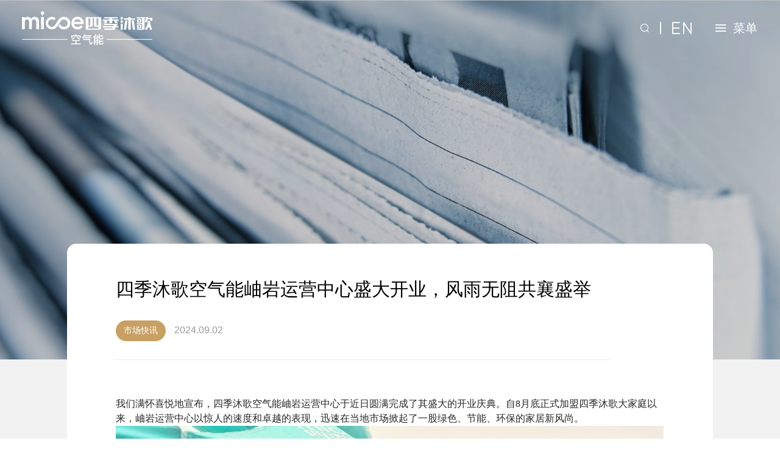

--- FILE ---
content_type: text/css
request_url: https://www.micoe.com/statics/home/css/grid.css
body_size: 1809
content:
.f12 {font-size:.12rem;}

.f14 {font-size:.14rem;}
.f15 {font-size:.15rem;}
.f16 {font-size:.16rem;}
.f18 {font-size:.18rem;}
.f20 {font-size:.2rem;}
.f22 {font-size:.22rem;}
.f24 {font-size:.24rem;}
.f26 {font-size:.26rem;}
.f28 {font-size:.28rem;}
.f30 {font-size:.3rem;}
.f32 {font-size:.32rem;}
.f34 {font-size:.34rem;}
.f36 {font-size:.36rem;}
.f38 {font-size:.38rem;}
.f40 {font-size:.40rem;}
.f42 {font-size:.42rem;}
.f44 {font-size:.44rem;}
.f46 {font-size:.46rem;}
.f48 {font-size:.48rem;}
.f50 {font-size:.5rem;}
.f52 {font-size:.52rem;}
.f54 {font-size:.54rem;}
.f56 {font-size:.56rem;}
.f58 {font-size:.58rem;}
.f60 {font-size:.6rem;}
.f62 {font-size:.62rem;}
.f64 {font-size:.64rem;}
.f66 {font-size:.66rem;}
.f68 {font-size:.68rem;}
.f70 {font-size:.7rem;}
/* 栅格系统   ==========================================================================*/.container {margin-left:auto;margin-right:auto;padding-left:.15rem;padding-right:.15rem;}
.container-fluid {margin-left:auto;margin-right:auto;padding-left:.15rem;padding-right:.15rem;}
.rows {margin-left:-.15rem !important;margin-right:-.15rem !important;}
.row-nomag {margin:0 !important;}
.rows:before,.rows:after {content:"";display:table;clear:both;}
.container:before,.container:after {content:"";display:table;clear:both;}
.col-lg-1,.col-lg-10,.col-lg-11,.col-lg-12,.col-lg-2,.col-lg-3,.col-lg-4,.col-lg-5,.col-lg-6,.col-lg-7,.col-lg-8,.col-lg-9,.col-md-1,.col-md-10,.col-md-11,.col-md-12,.col-md-2,.col-md-3,.col-md-4,.col-md-5,.col-md-6,.col-md-7,.col-md-8,.col-md-9,.col-sm-1,.col-sm-10,.col-sm-11,.col-sm-12,.col-sm-2,.col-sm-3,.col-sm-4,.col-sm-5,.col-sm-6,.col-sm-7,.col-sm-8,.col-sm-9,.col-xl-1,.col-xl-10,.col-xl-11,.col-xl-12,.col-xl-2,.col-xl-3,.col-xl-4,.col-xl-5,.col-xl-6,.col-xl-7,.col-xl-8,.col-xl-9,.col-xs-1,.col-xs-10,.col-xs-11,.col-xs-12,.col-xs-2,.col-xs-3,.col-xs-4,.col-xs-5,.col-xs-6,.col-xs-7,.col-xs-8,.col-xs-9 {min-height:1px;padding-left:.15rem;padding-right:.15rem;position:relative;}
/* pc 端 显示使用 */.container {max-width:1430px;}
.hide-lg {display:none !important;}
.show-lg-block {display:block !important;}
.show-lg-inline {display:inline !important;}
.show-lg-inline-block {display:inline-block !important;}
.col-lg-1,.col-lg-2,.col-lg-3,.col-lg-4,.col-lg-5,.col-lg-5x,.col-lg-6,.col-lg-7,.col-lg-7x,.col-lg-8,.col-lg-9,.col-lg-10,.col-lg-11,.col-lg-12 {float:left;}
.col-lg-1 {width:8.33333333%;}
.col-lg-2 {width:16.66666667%;}
.col-lg-3 {width:25%;}
.col-lg-4 {width:33.33333333%;}
.col-lg-5 {width:41.66666667%;}
.col-lg-5x {width:20%;}
.col-lg-6 {width:50%;}
.col-lg-7 {width:58.33333333%;}
.col-lg-7x {width:14.28571428571429%;}
.col-lg-8 {width:66.66666667%;}
.col-lg-9 {width:75%;}
.col-lg-10 {width:83.33333333%;}
.col-lg-11 {width:91.66666667%;}
.col-lg-12 {width:100%;}
.col-lg-offset-1 {margin-left:8.33333333%;}
.col-lg-offset-2 {margin-left:16.66666667%;}
.col-lg-offset-3 {margin-left:25%;}
.col-lg-offset-4 {margin-left:33.33333333%;}
.col-lg-offset-5 {margin-left:41.66666667%;}
.col-lg-offset-6 {margin-left:50%;}
.col-lg-offset-7 {margin-left:58.33333333%;}
.col-lg-offset-8 {margin-left:66.66666667%;}
.col-lg-offset-9 {margin-left:75%;}
.col-lg-offset-10 {margin-left:83.33333333%;}
.col-lg-offset-11 {margin-left:91.66666667%;}
.col-lg-offset-12 {margin-left:100%;}
.m-fl {float:left;}
.m-fr {float:right;}
@media screen and (max-width:1368px) {.container {max-width:1200px;}
  .m-fl {float:left;}
  .m-fr {float:right;}
}
@media screen and (max-width:1280px) {.container {max-width:1200px;padding:0 1rem;}
}
/*  最大宽度992 显示使用  */@media screen and (max-width:992px) {.container {max-width:970px;padding:0 .5rem;}
  .hide-md {display:none !important;}
  .show-md-block {display:block !important;}
  .show-md-inline {display:inline !important;}
  .show-md-inline-block {display:inline-block !important;}
  .col-md-1,.col-md-2,.col-md-3,.col-md-4,.col-md-5,.col-md-5x,.col-md-6,.col-md-7,.col-md-7x,.col-md-8,.col-md-9,.col-md-10,.col-md-11,.col-md-12 {float:left;}
  .col-md-1 {width:8.33333333%;}
  .col-md-2 {width:16.66666667%;}
  .col-md-3 {width:25%;}
  .col-md-4 {width:33.33333333%;}
  .col-md-5 {width:41.66666667%;}
  .col-md-5x {width:20%;}
  .col-md-6 {width:50%;}
  .col-md-7 {width:58.33333333%;}
  .col-md-7x {width:14.28571428571429%;}
  .col-md-8 {width:66.66666667%;}
  .col-md-9 {width:75%;}
  .col-md-10 {width:83.33333333%;}
  .col-md-11 {width:91.66666667%;}
  .col-md-12 {width:100%;}
  .col-md-offset-1 {margin-left:8.33333333%;}
  .col-md-offset-2 {margin-left:16.66666667%;}
  .col-md-offset-3 {margin-left:25%;}
  .col-md-offset-4 {margin-left:33.33333333%;}
  .col-md-offset-5 {margin-left:41.66666667%;}
  .col-md-offset-6 {margin-left:50%;}
  .col-md-offset-7 {margin-left:58.33333333%;}
  .col-md-offset-8 {margin-left:66.66666667%;}
  .col-md-offset-9 {margin-left:75%;}
  .col-md-offset-10 {margin-left:83.33333333%;}
  .col-md-offset-11 {margin-left:91.66666667%;}
  .col-md-offset-12 {margin-left:100%;}
  .m-fl {float:left;}
  .m-fr {float:right;}
}
/*  最大宽度768 显示使用  */@media screen and (max-width:768px) {.container {max-width:750px;}
  .hide-sm {display:none !important;}
  .show-sm-block {display:block !important;}
  .show-sm-inline {display:inline !important;}
  .show-sm-inline-block {display:inline-block !important;}
  .col-sm-1,.col-sm-2,.col-sm-3,.col-sm-4,.col-sm-5,.col-sm-5x,.col-sm-6,.col-sm-7,.col-sm-7x,.col-sm-8,.col-sm-9,.col-sm-10,.col-sm-11,.col-sm-12 {float:left;}
  .col-sm-1 {width:8.33333333%;}
  .col-sm-2 {width:16.66666667%;}
  .col-sm-3 {width:25%;}
  .col-sm-4 {width:33.33333333%;}
  .col-sm-5 {width:41.66666667%;}
  .col-sm-5x {width:20%;}
  .col-sm-6 {width:50%;}
  .col-sm-7 {width:58.33333333%;}
  .col-sm-7x {width:14.28571428571429%;}
  .col-sm-8 {width:66.66666667%;}
  .col-sm-9 {width:75%;}
  .col-sm-10 {width:83.33333333%;}
  .col-sm-11 {width:91.66666667%;}
  .col-sm-12 {width:100%;}
  .col-sm-offset-1 {margin-left:8.33333333%;}
  .col-sm-offset-2 {margin-left:16.66666667%;}
  .col-sm-offset-3 {margin-left:25%;}
  .col-sm-offset-4 {margin-left:33.33333333%;}
  .col-sm-offset-5 {margin-left:41.66666667%;}
  .col-sm-offset-6 {margin-left:50%;}
  .col-sm-offset-7 {margin-left:58.33333333%;}
  .col-sm-offset-8 {margin-left:66.66666667%;}
  .col-sm-offset-9 {margin-left:75%;}
  .col-sm-offset-10 {margin-left:83.33333333%;}
  .col-sm-offset-11 {margin-left:91.66666667%;}
  .col-sm-offset-12 {margin-left:100%;}
}
/*  最大宽度480 显示使用  */@media screen and (max-width:530px) {.container {padding:0 .15rem;}
  .hide-xs {display:none !important;}
  .show-xs-block {display:block !important;}
  .show-xs-inline {display:inline !important;}
  .show-xs-inline-block {display:inline-block !important;}
  .col-xs-1,.col-sm-1,.col-md-1,.col-lg-1,.col-xs-2,.col-sm-2,.col-md-2,.col-lg-2,.col-xs-3,.col-sm-3,.col-md-3,.col-lg-3,.col-xs-4,.col-sm-4,.col-md-4,.col-lg-4,.col-xs-5,.col-sm-5,.col-md-5,.col-lg-5,.col-xs-5x,.col-sm-5x,.col-md-5x,.col-lg-5x,.col-xs-6,.col-sm-6,.col-md-6,.col-lg-6,.col-xs-7,.col-xs-7x,.col-sm-7,.col-md-7,.col-lg-7,.col-xs-8,.col-sm-8,.col-md-8,.col-lg-8,.col-xs-9,.col-sm-9,.col-md-9,.col-lg-9,.col-xs-10,.col-sm-10,.col-md-10,.col-lg-10,.col-xs-11,.col-sm-11,.col-md-11,.col-lg-11,.col-xs-12,.col-sm-12,.col-md-12,.col-lg-12 {position:relative;padding-right:.15rem;padding-left:.15rem;}
  .col-xs-1,.col-xs-2,.col-xs-3,.col-xs-4,.col-xs-5,.col-xs-5x,.col-xs-6,.col-xs-7,.col-xs-7x,.col-xs-8,.col-xs-9,.col-xs-10,.col-xs-11,.col-xs-12 {float:left;}
  .col-xs-1 {width:8.33333333%;}
  .col-xs-2 {width:16.66666667%;}
  .col-xs-3 {width:25%;}
  .col-xs-4 {width:33.33333333%;}
  .col-xs-5 {width:41.66666667%;}
  .col-xs-5 {width:20%;}
  .col-xs-6 {width:50%;}
  .col-xs-7 {width:58.33333333%;}
  .col-xs-7x {width:14.28571428571429%;}
  .col-xs-8 {width:66.66666667%;}
  .col-xs-9 {width:75%;}
  .col-xs-10 {width:83.33333333%;}
  .col-xs-11 {width:91.66666667%;}
  .col-xs-12 {width:100%;}
  .col-xs-offset-1 {margin-left:8.33333333%;}
  .col-xs-offset-2 {margin-left:16.66666667%;}
  .col-xs-offset-3 {margin-left:25%;}
  .col-xs-offset-4 {margin-left:33.33333333%;}
  .col-xs-offset-5 {margin-left:41.66666667%;}
  .col-xs-offset-6 {margin-left:50%;}
  .col-xs-offset-7 {margin-left:58.33333333%;}
  .col-xs-offset-8 {margin-left:66.66666667%;}
  .col-xs-offset-9 {margin-left:75%;}
  .col-xs-offset-10 {margin-left:83.33333333%;}
  .col-xs-offset-11 {margin-left:91.66666667%;}
  .col-xs-offset-12 {margin-left:100%;}
  .m-fl {float:right;}
  .m-fr {float:left;}
}


--- FILE ---
content_type: text/css
request_url: https://www.micoe.com/statics/home/css/common.css
body_size: 2897
content:
@charset "utf-8";*,*:before,*:after {margin:0;padding:0;box-sizing:border-box;}

* {-webkit-tap-highlight-color:rgba(0,0,0,0);}
html,body,div,span,applet,object,iframe,h1,h2,h3,h4,h5,h6,blockquote,pre,a,abbr,acronym,address,big,cite,code,del,dfn,em,font,ins,kbd,q,s,samp,small,strike,tt,var,dl,dt,dd,ol,ul,li,fieldset,form,label,legend,table,caption,tbody,tfoot,thead,tr,th,td {border:0;font-family:inherit;font-size:100%;font-style:inherit;font-weight:inherit;margin:0;outline:0;padding:0;vertical-align:baseline;font-size:16px;}
body {position:relative;background:#fff;line-height:1.7;box-sizing:border-box;color:#5a5a5a;font-family:Microsoft Yahei,微软雅黑,Arial,Helvetica,sans-serif;font-size:14px;}
a {color:#2a2c2e;text-decoration:none;}
a:hover {color:#c0a986;text-decoration:none;}
a:focus {outline:none;-moz-outline:none;}
body a {outline:none;}
h1,h2,h4,h5,h6 {font-weight:700;line-height:normal;font-size:16px;}
ol,ul,li {list-style:none;}
pre {padding:10px;margin:10px 0;word-break:break-all;word-wrap:break-word;white-space:pre-wrap;background:#f9f9f9;border:1px solid #f0f0f0;color:#aaa;}
img {height:auto;display:block;border:0;}
i {margin-right:5px;}
hr {margin:10px 0 0 0;height:1px;border:none;background:#ddd;}
input,select,textarea {border:1px solid #dfdfdf;background:#fff;outline:none;width:100%;color:#464646;padding:8px;font-size:14px;font-family:Microsoft Yahei,微软雅黑,Arial,Helvetica,sans-serif;}
textarea {resize:none;overflow-y:hidden;display:block;}
table {float:none;border-collapse:collapse;max-width:100%;width:100%;margin:1em 0;}
table td {border:1px solid #ddd;padding:5px 2px;vertical-align:middle;}
.clear:after,.clear:before {content:".";display:block;visibility:hidden;height:0;clear:both;}
.fl {float:left;position:relative;}
.fr {float:right;position:relative;}
.hidden {display:none;}
.row {margin:0;}
.am {transition:all .3s linear 0s;-webkit-transition:all .3s linear 0s;-moz-transition:all .3s linear 0s;-ms-transition:all .3s linear 0s;-o-transition:all .3s ease-in-out;}
select {border:none;appearance:none;-moz-appearance:none;-webkit-appearance:none;background:url("../images/xl.png") no-repeat scroll right 15px center #fff;padding-right:30px;}
select::-ms-expand {display:none;}
sup {top:-.5em;}
sub {bottom:-.5em;}
sub,sup {font-size:75%/0;position:relative;vertical-align:baseline;}
button {border:1px solid transparent;}
:root .gradient {filter:none;}
input::-webkit-input-placeholder,textarea::-webkit-input-placeholder {/* WebKit browsers */  color:#878787;font-size:16px;}
input:-moz-placeholder,textarea:-moz-placeholder {/* Mozilla Firefox 4 to 18 */  color:#878787;font-size:16px;}
input::-moz-placeholder,textarea::-moz-placeholder {/* Mozilla Firefox 19+ */  color:#878787;font-size:16px;}
input:-ms-input-placeholder,textarea:-ms-textarea-placeholder {/* Internet Explorer 10+ */  color:#878787;font-size:16px;}
.font-normal {font-weight:normal;}
/* 文本多出部分用省略号表示,用于1行或多行 */
.ellipsis-1 {overflow:hidden;text-overflow:ellipsis;white-space:nowrap;}
.ellipsis-2 {display:-webkit-box;-webkit-box-orient:vertical;-webkit-line-clamp:2;overflow:hidden;}
.ellipsis-3 {display:-webkit-box;-webkit-box-orient:vertical;-webkit-line-clamp:3;overflow:hidden;}
.ellipsis-4 {display:-webkit-box;-webkit-box-orient:vertical;-webkit-line-clamp:4;overflow:hidden;}
.bf-background {background-size:cover;background-repeat:no-repeat;background-position:100% 100%;}
.relative {position:relative;}
.absolute {position:absolute;}
.fixed {position:fixed;}
.OF-fill {object-fit:fill;font-family:"object-fit:fill";}
.OF-contain {object-fit:contain;font-family:"object-fit:contain";}
.OF-cover {object-fit:cover;font-family:"object-fit:cover";}
.OF-cover-op {object-fit:cover;object-position:center 80%;font-family:"object-fit:cover;object-position:center 80%";}
.OF-none {object-fit:none;font-family:"object-fit:none";}
.OF-scaleDown {object-fit:scale-down;font-family:"object-fit:scale-down";}
.public {max-width:1430px;margin:0 auto;}
@font-face {font-family:'gotham-book';src:url(../font/GothamBook.otf);}
@font-face {font-family:'gotham-light';src:url(../font/GothamLight.otf);}
.gotham-book {font-family:'gotham-book';}
.gotham-light {font-family:'gotham-light';}
.flex {-js-display:flex;display:none;display:flex;}
.flex-center {align-items:center;justify-content:center;}
.flex-column {flex-direction:column;}
.items-center {align-items:center;}
.justify-center {justify-content:center;}
.justify-between {justify-content:space-between;}
.model-title {color:#333;}
.model-title.white {color:#fff;}
.model-title.center {text-align:center;}
.bf-paging .pageing {text-align:center;}
.bf-paging .pageing a,.bf-paging .pageing span {height:36px;margin:0 5px;border-radius:6px;line-height:36px;}
.bf-paging .layui-laypage .layui-laypage-curr {border-color:#ddc5a0;}
.bf-paging .layui-laypage .layui-laypage-curr em {color:#ddc5a0;background-color:transparent;}
.bf-paging .layui-laypage a:hover {color:#ddc5a0;}
.bf-paging .layui-laypage-prev,.bf-paging .layui-laypage-next {border-radius:6px !important;}
.bf-paging .layui-laypage-prev .iconfont,.bf-paging .layui-laypage-next .iconfont {margin-right:0;}
@media screen and (max-width:768px) {.bf-paging .pageing a,.bf-paging .pageing span {width:30px;height:30px;margin:0 2px;padding:0 0;font-size:12px;line-height:30px;}
  .bf-paging .layui-laypage-prev .iconfont,.bf-paging .layui-laypage-next .iconfont {font-size:12px;}
}
.popup-video {position:fixed;top:0;left:0;width:100%;height:100%;z-index:9;display:none;}
.popup-video .popup-mask {position:absolute;top:0;left:0;width:100%;height:100%;background-color:rgba(0,0,0,0.6);}
.popup-video .popup-video-content {position:absolute;top:50%;left:50%;transform:translate(-50%,-50%);-webkit-transform:translate(-50%,-50%);-moz-transform:translate(-50%,-50%);-ms-transform:translate(-50%,-50%);-o-transform:translate(-50%,-50%);}
.popup-video .popup-video-wrap {position:relative;width:50vw;height:0;padding-bottom:55.3%;}
.popup-video .close {position:absolute;top:.18rem;right:.18rem;z-index:2;margin-right:0;font-size:.36rem;color:#fff;cursor:pointer;vertical-align:middle;}
.popup-video .popup-video-node {position:absolute;top:0;left:0;width:100%;height:100%;}
.popup-video .functions {position:absolute;bottom:10%;right:.18rem;z-index:2;}
.popup-video .functions .item {margin-bottom:.2rem;text-align:center;}
.popup-video .functions .item .iconfont {margin-right:0;margin-bottom:.05rem;font-size:.22rem;color:#fff;}
.popup-video .functions .item .num {color:#fff;}
@media screen and (max-width:768px) {
  .popup-video .popup-video-wrap {width:90vw;}
  .popup-video .functions {display:none;}
}

.popup-image {position:fixed;top:0;left:0;width:100%;height:100%;z-index:9;display:none;}
.popup-image .popup-mask {position:absolute;top:0;left:0;width:100%;height:100%;background-color:rgba(0,0,0,0.6);}
.popup-image .popup-image-content {position:absolute;top:50%;left:50%;transform:translate(-50%,-50%);-webkit-transform:translate(-50%,-50%);-moz-transform:translate(-50%,-50%);-ms-transform:translate(-50%,-50%);-o-transform:translate(-50%,-50%);}
.popup-image .popup-image-wrap {position:relative;}
.popup-image .close {position:absolute;top:-.52rem;right:-.52rem;z-index:2;margin-right:0;font-size:.36rem;color:#fff;cursor:pointer;vertical-align:middle;}
.popup-image .popup-image-node { width: 3.5rem; }
@media screen and (max-width:768px) {
  .popup-image .popup-image-wrap {width:90vw;}
  .popup-image .functions {display:none;}
  .popup-image .close { top: -.4rem; right: 0; }
  .popup-image .popup-image-node { margin: 0 auto; }
}
@media screen and (min-width:1950px) {
  .popup-image .popup-image-node { width: 3.5rem; }
}



/* 悬浮按钮 */
.floating-buttons { position: fixed; right: .8rem; bottom: .5rem; z-index: 10; }
.floating-buttons ul li { position: relative; width: .85rem; height: .85rem; margin-top: .16rem; border-radius: 50%; text-align: center;  background: #fff; box-shadow: 0 0 10px 4px rgba(0,0,0,.1); }
.floating-buttons ul li a { position: absolute; top: 50%; left: 50%; width: 100%; transform: translate(-50%, -50%); }
.floating-buttons .micoefont { display: block; margin: 0; font-size: .24rem; line-height: 1; }
.floating-buttons ul li:hover { background: #cba670; }
.floating-buttons ul li:hover p, .floating-buttons ul li:hover .micoefont { color: #fff; }
@media screen and (max-width:768px) {
  .floating-buttons { right: .3rem; bottom: 1.5rem; }
}
/* 首页悬浮按钮 */
.home-floating { position: fixed; right: .8rem; bottom: .5rem; width: .86rem; height: .86rem; z-index: 10; text-align: center; background: url(../images/contact.png); background-size: 100% 100%;  }
.home-floating .link { position: absolute; top: 50%; left: 50%; width: 100%; color: #fff; transform: translate(-50%, -50%); }
.home-floating .icon { width: .26rem; height: .28rem; margin: 0 auto; }
.home-floating:hover { background: url(../images/contact-a.png); background-size: 100% 100%;}
@media screen and (max-width:768px) {
  .home-floating { right: .3rem; }
}

/* 切换banner */
.switch-pc-banner { display: block; }
.switch-mobile-banner { display: none; }
@media screen and (max-width:768px) {
  .switch-pc-banner { display: none; }
  .switch-mobile-banner { display: block; }
}

--- FILE ---
content_type: text/css
request_url: https://www.micoe.com/statics/home/css/header.css
body_size: 1627
content:
.bf-header {width:100%;z-index:10;transition:all .3s ease;}

.bf-header .bf-header--wrap {padding:18px 36px;}
.bf-header .logo-wrap {display:inline-block;margin:0;font-size:0;vertical-align:middle;}
.bf-header .logo-wrap .h-logo {display:block;width:214px;height:56px;}
.bf-header .logo-wrap .h-logo .logo {width:100%;height:100%;fill:#fff;}
.bf-header .logo2-wrap {display:inline-block;height:53px;padding-left:56px;text-align:center;vertical-align:middle;}
.bf-header .logo2-wrap .logo-img {top:50%;left:0;width:50px;height:53px;transform:translateY(-50%);}
.bf-header .logo2-wrap .logo-name {font-size:18px;line-height:53px;text-align:right;color:#fff;}
.bf-header .functions {display:table;height:56px;border-collapse:separate;}
.bf-header .functions .other,.bf-header .functions .menu {display:table-cell;vertical-align:middle;transition:all .3s ease;}
.bf-header .functions .iconfont,.bf-header .functions .label {display:inline-block;vertical-align:middle;font-size:20px;line-height:30px;color:#fff;transition:all .3s;}
.bf-header .functions .hr {display:inline-block;width:2px;height:20px;margin:5px 18px;background:#fff;vertical-align:middle;}
.bf-header .functions .other {padding-right:36px;}
.bf-header .functions .other .search {position:relative;width:.2rem;height:.2rem;}
.bf-header .functions .search .iconfont {position:absolute;top:50%;left:50%;font-size:.2rem;margin-top:-.1rem;margin-left:-.1rem;}
.bf-header .functions .search .icon-search {opacity:1;transition:opacity 0.5s ease-in-out,transform 0.5s ease-in-out;}
.bf-header .functions .search .icon-menu-close {transform:rotate(-30deg);opacity:0;transition:opacity 0.5s ease-in-out,transform 0.5s ease-in-out;}
.bf-header .functions .search.active .icon-search {transform:rotate(30deg);opacity:0;}
.bf-header .functions .search.active .icon-menu-close {transform:rotate(0) scale(1.5);opacity:1;}
.bf-header .functions .menu .icon {position:relative;display:inline-block;width:.3rem;height:.3rem;vertical-align:middle;}
.bf-header .functions .menu .iconfont {position:absolute;top:50%;left:50%;font-size:.3rem;margin-top:-.15rem;margin-left:-.15rem;}
.bf-header .functions .menu .icon-menu {opacity:1;transition:opacity 0.5s ease-in-out,transform 0.5s ease-in-out;}
.bf-header .functions .menu .icon-menu-close {transform:rotate(-30deg);opacity:0;transition:opacity 0.5s ease-in-out,transform 0.5s ease-in-out;}
.bf-header .functions .menu .label {display:inline-block;margin-left:10px;vertical-align:middle;}
.bf-header .functions .menu.active .icon-menu {transform:rotate(30deg);opacity:0;}
.bf-header .functions .menu.active .icon-menu-close {transform:rotate(0);opacity:1;}
.bf-header.scroll {background:#fff;box-shadow:0 2px 4px 0 rgba(0,0,0,.1);}
.bf-header.green .logo-wrap .h-logo .logo {fill:#009d95;}
.bf-header.green .functions .iconfont,.bf-header.green .functions .label {color:#7f7f7f;}
.bf-header.green .functions .hr {background:#7f7f7f;}
@media screen and (max-width:1024px) {
  .bf-header .functions .other {display:none;}
}
@media screen and (max-width:750px) {
  .bf-header .bf-header--wrap {display:flex;align-items:center;padding:16px 16px 0;}
  .bf-header .functions {margin-left:auto;}
  .bf-header .logo-wrap .h-logo {width:120px;height:auto;}
  .bf-header .logo2-wrap {display:flex;height:auto;align-items:center;margin-left:auto;padding-left:.56rem;}
  .bf-header .logo2-wrap .logo-img {width:.5rem;height:.53rem;}
  .bf-header .logo2-wrap .logo-name {font-size:.2rem; line-height:initial;}
  .bf-header .functions .menu .label {display:none;}
}
/*background:#5f94d7;*/
.bf-menu {position:fixed;top:0;right:0;width:40%;height:100vh;z-index:9;background: rgba(0,0,0,.2);transition:all .3s ease;transform:translateX(100%);opacity:0;overflow:hidden;}
.bg-menu-pc {display:block;position: absolute;background: #5f94d7;width: 100%;height: 100%;right: 0;}
.bg-menu-mo {display:none;}
.bf-menu.active {opacity:1;transform:translateX(0);}
.bf-menu-image {position:absolute;top:0;left:0;width:40%;height:100%;}
.bf-menu .bf-menu-container {position:absolute;top:50%;right:0;width:100%;padding:0 8%;transform:translateY(-50%);}
.bf-menu .bf-menu-container .menu-item {padding:.2rem 0;border-bottom:1px solid rgba(255,255,255,.2);font-size:0;}
.bf-menu .bf-menu-container .nav {position:relative;display:inline-block;max-width:1rem;color:#fff;vertical-align:middle;}
.bf-menu .bf-menu-container .nav::after {content:'';position:absolute;top:0;left:-.1rem;display:block;width:0;height:0;background:url(../images/nav-hover.png) no-repeat;transition:all .3s ease-in-out;}
.bf-menu .bf-menu-container .nav.active::after,.bf-menu .bf-menu-container .nav:hover::after {width:.28rem;height:.28rem;}
.bf-menu .bf-menu-container .sub-nav-list {display:inline-block;width:calc(100% - 1rem);padding-left:.5rem;font-size:0;vertical-align:middle;}
.bf-menu .bf-menu-container .sub-nav {display:inline-block;min-width:20%;padding:0 .06rem;color:rgba(255,255,255,.7);vertical-align:middle;text-align:left;}
.bf-menu .bf-menu-container .sub-nav:hover {color:#fff;}
@media screen and (max-width:750px) {.bf-menu {width:auto;height:auto;padding-top:1rem;background-image:url(../images/menu-bg2.jpg);background-size:cover;background-position:center;background-repeat:no-repeat;}
  .bg-menu-pc {display:none;}
  .bg-menu-mo {display:block;}
  .bg-menu-mo .menu-list {display:flex;flex-direction:column;}
  .bg-menu-mo .menu-item {display:flex;align-items:center;padding:.2rem .2rem .2rem .4rem;border-top:1px solid rgba(255,255,255,.2);}
  .bg-menu-mo .menu-list .icon {display:inline-block;margin-right:.3rem;width:.4rem;line-height:1;color:#fff;}
  .bg-menu-mo .menu-list .icon-arrow {margin-left:auto;margin-right:0;font-size:.24rem;color:#fff;}
  .bg-menu-mo .menu-list span {margin-right:.3rem;color:#fff;}
  .bg-menu-mo .other-mo {display:flex;align-items:center;justify-content:center;padding:.2rem 0;border-top:1px solid rgba(255,255,255,.2);}
  .bg-menu-mo .other-mo .iconfont {font-size:.24rem;color:#fff;}
  .bg-menu-mo .other-mo .search {width:.3rem;height:.3rem;}
  .bg-menu-mo .other-mo .hr {width:2px;height:.2rem;margin:0 .2rem;background:#fff;}
}


--- FILE ---
content_type: text/css
request_url: https://www.micoe.com/statics/home/css/footer.css?id=2
body_size: 1233
content:
@charset "utf-8";.bf-footer {padding-top:.4rem;overflow:hidden;}

.bf-footer .logo {display:block;width:2.84rem;height:.73rem;fill:#fff;margin:0 auto;}
.bf-footer .quick-nav {margin-top:.4rem;padding:.2rem 0;border:2px solid rgba(255,255,255,.1);border-left:none;border-right:none;}
.bf-footer .quick-nav .nav {color:rgba(255,255,255,.8);margin:.16rem 0;cursor:pointer;}
.bf-footer .quick-nav .nav:hover {color:#c6a36f;}
.bf-footer .contact {margin:0 auto;padding:.2rem 0;text-align:center;}
.bf-footer .contact .iconfont,
.bf-footer .contact .micoefont {font-size:.28rem;color:#fff;}
.bf-footer .contact .tel {display:inline-block;font-size:.16rem;color:#fff;}
.bf-footer .contact .tel a {font-size:.24rem;color:#fff;vertical-align:middle;}
.bf-footer .contact .new-media {position:relative;display:inline-block;margin-left:.7rem;}
.bf-footer .contact .new-media a {position:relative;display:inline-block;margin-right:.4rem;}
.bf-footer .contact .new-media a:hover i {color:#c6a36f;}
.bf-footer .contact .new-media a.code .ewm {display:none;border-radius:5px;position:absolute;left:50%;padding:.1rem;background:#fff;top:-2.25rem;width:1.8rem;min-height:1.8rem;margin-left:-0.9rem; font-size: 0; }
.bf-footer .contact .new-media a.code.code2 .ewm {width:3.45rem;margin-left:-1.725rem;}
.bf-footer .contact .new-media a.code .ewm img {display: inline-block;width:1.6rem;height:1.6rem; object-fit: contain;}
.bf-footer .contact .new-media a.code .ewm span {border-left:10px solid transparent;border-right:10px solid transparent;border-top:10px solid #fff;bottom:-10px;height:0;left:50%;margin-left:-10px;position:absolute;width:0;}
.bf-footer .contact .new-media a.code .ewm .inline-block { display: inline-block;font-size: 0; }
.bf-footer .contact .new-media a.code .ewm p { margin: 0.04rem 0; line-height: 1; color: #000; }
.bf-footer .contact .new-media a.code:hover .ewm {display:block;}
.bf-footer .popup-code {position:fixed;top:0;left:0;z-index:7;display:none;width:100%;height:100%;background:rgba(0,0,0,.4);}
.bf-footer .popup-code-container {position:absolute;top:50%;left:50%;width:3rem;transform:translate(-50%,-50%);text-align:center;}
.bf-footer .popup-code-container .code-image {width:100%;margin:0 auto;}
.bf-footer .popup-code-container .label {margin-top:.3rem;color:#fff;}
.bf-footer .popup-code-container .iconfont {font-size:.4rem;color:#fff;}
.bf-footer .contact .new-media .popup-code .code-image {width:1rem;height:1rem;}
.bf-footer .copy-right {padding:.2rem 0;border-top:2px solid rgba(255,255,255,.1);}
.bf-footer .copy-right .company,.bf-footer .copy-right .links {font-size:.14rem;line-height:1.6;color:rgba(255,255,255,.8); cursor: pointer;}
.bf-footer .copy-right .info {position:relative;}
.bf-footer .copy-right .info .link-list {position:absolute;right:.15rem;bottom:.3rem;width:3rem;height:0;background:#fff;overflow:auto;}
.bf-footer .copy-right .info .link-list a {display:block;width:100%;overflow:auto;font-size:15px;line-height:1.4;padding:6px 10px;transition:all .2s ease;}
.bf-footer .copy-right .links .iconfont {display:inline-block;font-size:.14rem;line-height:1.6;color:rgba(255,255,255,.8);transition:all .3s ease;}
.bf-footer .copy-right .links .iconfont.rotate {transform:rotate(180deg);}
.bf-footer .copy-right .other-links {font-size:.14rem;text-align:right;}
.bf-footer .copy-right .other-links .link {position:relative;padding-right:.2rem;font-size:.14rem;color:rgba(255,255,255,.8);}
.bf-footer .copy-right .other-links .link:last-child {padding-right:0;}
.bf-footer .copy-right .other-links .link::after {content:'';position:absolute;top:50%;right:.1rem;width:1px;height:.14rem;background:rgba(255,255,255,.8);transform:translateY(-50%);}
.bf-footer .copy-right .other-links .link:last-child::after {display:none;}
.bf-footer .copy-right .other-links .link:hover {color:#c6a36f;}
@media screen and (max-width:768px) {
  .bf-footer .contact .new-media a.code.code2 .ewm {
    width: 3.48rem;
    margin-left: -2.4rem;
  }
  .bf-footer .contact .new-media a.code.code2 .ewm span {
    margin-left: 30px;
  }
  .bf-footer .copy-right .other-links {text-align:center;}
  .bf-footer .copy-right .company,.bf-footer .copy-right .links {display:block;width:100%;float:none;text-align:center;}
  .bf-footer .quick-nav .nav {text-align:center;}
}


--- FILE ---
content_type: text/css
request_url: https://www.micoe.com/statics/home/css/banner.css
body_size: 1044
content:
.bf-banner {position:relative;height:100vh;background:#fff;overflow:hidden;}
.bf-banner-image {position:absolute;top:0;left:0;width:100vw;height:100vh;}
.bf-banner-image.active {z-index:1;}
.bf-banner-container {position:absolute;top:40%;left:50%;z-index:2;text-align:center;font-size:0;transform:translate(-50%,-50%);color:#fff;}
.bf-banner-icon {width:.98rem;height:.98rem;margin:0 auto;}
.bf-banner-icon.iconfont {font-size:.88rem;color:#fff;}
.bf-banner-icon.icon {width:.88rem;color:#fff;}
.bf-banner-title {margin-top:.3rem;margin-bottom:.1rem;font-size:.52rem;color:#fff;text-transform:uppercase;text-align:center;white-space:nowrap;}
.bf-banner-subtitle {color:#fff;text-transform:uppercase;text-align:center;white-space:nowrap;}

@media screen and (max-width:768px) {.bf-banner-container {width:90%;margin:0 auto;}
  .bf-banner-title {white-space:pre-wrap; font-size: .42rem; }
}


.swiper-banner-container { width: 100%; height: 100%; }
.swiper-banner-container .bf-banner-image { position: static; width: 100%; height: 100%; }
.banner-tips { position: absolute; bottom: 1.34rem; left: 0; z-index: 1; width: 100%; text-align: center; color: #fff;  }
.banner-tips.no-classification { bottom: 6%; }
.banner-tips .tips.pc {display: block;}
.banner-tips .tips.mo {display: none;}
.banner-tips span { display: inline-block; line-height: 1; vertical-align: middle; }
.banner-tips .icon { position: relative; display: inline-block; width: .14rem; height: .25rem; margin-left: .1rem; border: 1px #fff solid; border-radius: .14rem; vertical-align: middle; }
.banner-tips .icon:after { content: ""; position: absolute; top: 18%; left: 50%; width: 2px; height: 5px; margin-left: -1px; background: #fff; transition: all .3s ease; animation: aniIcon 1s infinite;  }
.bf-banner-classification {  position: absolute; bottom: 0; left: 0; width: 100%;z-index: 1; }
.bf-banner-classification .list { border-radius: .24rem .24rem 0 0; font-size: 0 ;overflow: hidden; }
.bf-banner-classification .item { width: calc(100% / 6); padding: .3rem 0; border-right: 1px solid rgba(255,255,255,.5); font-size: 0; text-align: center; background: rgba(255,255,250,0.4); cursor: pointer; }
.bf-banner-classification .item:last-child { border-right: 0; }
.bf-banner-classification .item.active { background: #c6a36f; }
.bf-banner-classification .label {color: #fff;}
@keyframes aniIcon {
  0% {
    top: 18%;
    opacity: .5;
  }
  100% {
    top: 50%;
    opacity: 1;
  }
}
@media screen and (max-width: 768px) {
  .banner-tips { bottom: 2.2rem; }
  .banner-tips.no-classification { bottom: 3%; }
  .banner-tips .tips.pc {display: none;}
  .banner-tips .tips.mo {display: inline-block; padding: 0 .2rem; border-radius: .4rem; background: rgba(0,0,0,.4);}
  .bf-banner-classification .item {width: 33.3333%;border-bottom: 1px solid rgba(255,255,255,.5);}
  .bf-banner-classification .item .label {font-size: .2rem;}
  .bf-banner-classification .item:nth-child(3n + 3) { border-right: 0; }
}

--- FILE ---
content_type: text/css
request_url: https://www.micoe.com/statics/home/css/search.css
body_size: 929
content:
.search-container {position:fixed;top:0;left:0;z-index:8;display:none;width:100%;height:100%;}

.search-box {width:40%;height:76px;background-color:#fff;border-radius:40px;-webkit-border-radius:40px;-moz-border-radius:40px;-ms-border-radius:40px;-o-border-radius:40px;position:absolute;top:54%;left:50%;z-index:2;transform:translate(-50%,-50%);-webkit-transform:translate(-50%,-50%);-moz-transform:translate(-50%,-50%);-ms-transform:translate(-50%,-50%);-o-transform:translate(-50%,-50%);}
.search-box input {display: inline-block; vertical-align: middle; width:85%;border:none;height:100%;padding-left:5%;font-size:20px;border-radius:40px;-webkit-border-radius:40px;-moz-border-radius:40px;-ms-border-radius:40px;-o-border-radius:40px;}
.search-box input::-webkit-input-placeholder {/* WebKit browsers */  color:#b2b2b2;font-size:20px;}
.search-box input:-moz-placeholder {/* Mozilla Firefox 4 to 18 */  color:#b2b2b2;font-size:20px;}
.search-box input::-moz-placeholder {/* Mozilla Firefox 19+ */  color:#b2b2b2;font-size:20px;}
.search-box input:-ms-input-placeholder {/* Internet Explorer 10+ */  color:#b2b2b2;font-size:20px;}
.search-box img {display:inline-block;position:relative;cursor:pointer;width: .36rem;height: .36rem;vertical-align: middle;}
@media screen and (max-width:992px) {.search-box {width:60%;}
}
@media screen and (max-width:530px) {.search-box {width:90%;height:56px;}
  .search-box input {font-size:16px;height:95%;width:80%;}
  .search-box input::-webkit-input-placeholder {/* WebKit browsers */    color:#b2b2b2;font-size:16px;}
  .search-box input:-moz-placeholder {/* Mozilla Firefox 4 to 18 */    color:#b2b2b2;font-size:16px;}
  .search-box input::-moz-placeholder {/* Mozilla Firefox 19+ */    color:#b2b2b2;font-size:16px;}
  .search-box input:-ms-input-placeholder {/* Internet Explorer 10+ */    color:#b2b2b2;font-size:16px;}
}
/* 搜索结果页 */.search-result-banner {height:700px;}
.search-newList a {position:relative;cursor:pointer;}
.search-newList a::after {content:"";position:absolute;top:0;right:0;width:1px;height:100%;background:rgba(255,255,250,0.3);}
.search-newList a:last-child:after {display:none;}
.search-result-commont {background-color:#efefef;padding:5% 0;}
.sr-video-main {padding:0 !important;}
.sr-video-main .list .item .image {position:absolute;top:0 !important;left:0 !important;width:100% !important;height:100% !important;max-width:100%;transform:none;-webkit-transform:none;-moz-transform:none;-ms-transform:none;-o-transform:none;}
.sr-corporate-listBox {background-color:transparent !important;padding-top:0 !important;}
@media screen and (max-width:530px) {.search-result-banner {height:350px;}
  .sr-banner-container {top:35%}
  .sr-search-box {top:60%;}
  .search-newList a .sr-span {display:block;}
  .news-box-right,.news-box-left {width:49% !important;}
  .news-box-left .news-box-title {font-size:16px !important;}
}


--- FILE ---
content_type: text/css
request_url: https://www.micoe.com/statics/home/css/bread-crumbs.css
body_size: 332
content:
.bf-bread-crumbs .item {font-size:.16rem;color:#666;}
.bf-bread-crumbs a.item:hover {color:#c79f63;}
.bf-bread-crumbs .item.current {color:#c79f63; cursor: default; }
@media screen and (max-width:1430px) {.bf-bread-crumbs .item {font-size:.24rem;}
}

@media screen and (max-width:749px) {.bf-bread-crumbs .item {font-size:.2rem;}
}


--- FILE ---
content_type: text/css
request_url: https://www.micoe.com/statics/home/css/iconfont/iconfont.css
body_size: 722
content:
@font-face {
  font-family: 'iconfont';
  src: url('iconfont.eot');/* IE9 */
  src: url('iconfont.eot?#iefix') format('embedded-opentype'),/* IE6-IE8 */
  url('iconfont.woff') format('woff2'),
  url('iconfont.woff') format('woff'),/* chrome、firefox */
  url('iconfont.ttf') format('truetype'),/* chrome、firefox、opera、Safari, Android, iOS 4.2+*/
  url('iconfont.svg#iconfont') format('svg');/* iOS 4.1- */
}
.iconfont {
  font-family: "iconfont" !important;
  font-size: 16px;
  font-style: normal;
}
.icon-ambient-temperature::before {
  content:"\E001"
}
.icon-arrow-down::before {
  content:"\E002"
}
.icon-arrow-download::before {
  content:"\E003"
}
.icon-arrow-left::before {
  content:"\E004"
}
.icon-arrow-up-1::before {
  content:"\E005"
}
.icon-arrow-up::before {
  content:"\E006"
}
.icon-arrow::before {
  content:"\E007"
}
.icon-bofang::before {
  content:"\E008"
}
.icon-classic-case::before {
  content:"\E009"
}
.icon-close-q::before {
  content:"\E00A"
}
.icon-close::before {
  content:"\E00B"
}
.icon-code::before {
  content:"\E00C"
}
.icon-conquer-pole::before {
  content:"\E00D"
}
.icon-core-technology::before {
  content:"\E00E"
}
.icon-digital-showroom::before {
  content:"\E00F"
}
.icon-ecological::before {
  content:"\E010"
}
.icon-en::before {
  content:"\E011"
}
.icon-hall-of-fame::before {
  content:"\E012"
}
.icon-home::before {
  content:"\E013"
}
.icon-hot-w::before {
  content:"\E014"
}
.icon-indoor-temperature::before {
  content:"\E015"
}
.icon-join::before {
  content:"\E016"
}
.icon-kitchen::before {
  content:"\E017"
}
.icon-like::before {
  content:"\E018"
}
.icon-logo::before {
  content:"\E019"
}
.icon-menu-close::before {
  content:"\E01A"
}
.icon-menu::before {
  content:"\E01B"
}
.icon-news-story::before {
  content:"\E01C"
}
.icon-out-temperature::before {
  content:"\E01D"
}
.icon-pinpai::before {
  content:"\E01E"
}
.icon-product-mall::before {
  content:"\E01F"
}
.icon-program-customization::before {
  content:"\E020"
}
.icon-purification::before {
  content:"\E021"
}
.icon-qq::before {
  content:"\E022"
}
.icon-quest-lab::before {
  content:"\E023"
}
.icon-return-temperature::before {
  content:"\E024"
}
.icon-search::before {
  content:"\E025"
}
.icon-service::before {
  content:"\E026"
}
.icon-share::before {
  content:"\E027"
}
.icon-smart-factory::before {
  content:"\E028"
}
.icon-tel::before {
  content:"\E029"
}
.icon-time::before {
  content:"\E02A"
}
.icon-user-confession::before {
  content:"\E02B"
}
.icon-wechat::before {
  content:"\E02C"
}
.icon-weibo::before {
  content:"\E02D"
}


--- FILE ---
content_type: text/css
request_url: https://www.micoe.com/statics/home/css/micoefont/micoefont.css
body_size: 818
content:
@font-face {
    font-family: "micoefont"; /* Project id 4088698 */
    src: url('./font_4088698_gv8q5lvbp.woff2?t=1686812495551') format('woff2'),
    url('./font_4088698_gv8q5lvbp.woff?t=1686812495551') format('woff'),
    url('./font_4088698_gv8q5lvbp.ttf?t=1686812495551') format('truetype');
}

.micoefont {
    font-family: "micoefont" !important;
    font-size: 16px;
    font-style: normal;
    -webkit-font-smoothing: antialiased;
    -moz-osx-font-smoothing: grayscale;
}

.micoe-iconweibiaoti-1-02:before {
    content: "\e987";
}

.micoe-iconfangda:before {
    content: "\e624";
}

.micoe-icona-314-18:before {
    content: "\e985";
}

.micoe-icondeyazhongxue-45:before {
    content: "\e984";
}

.micoe-icona-314-15:before {
    content: "\e982";
}

.micoe-icona-314-16:before {
    content: "\e983";
}



--- FILE ---
content_type: text/css
request_url: https://www.micoe.com/statics/home/css/program.css
body_size: 5059
content:
.bf-program--index {position:relative;width:100%;height:100vh;overflow:hidden;}
.image-covers {position:relative;width:100%;height:100vh;overflow:hidden;}
.image-covers .image {position:absolute;top:0;left:0;width:100%;height:100%;opacity:0;}
.image-covers .image.active {z-index:1;opacity:1;}
.bf-program-main {position:absolute;top:50%;left:0;z-index:2;width:100%;-ms-transform:translateY(-50%);transform:translateY(-50%);}
.bf-program-main .main-title {padding:0 .92rem;color:#fff;}
.bf-program-main .main-title span {margin-left:.24rem;vertical-align:middle;}
.bf-program-main .main-list {display:block;}
.bf-program-main .main-list .item {position:relative;padding:1.52rem 0 2rem;text-align:center;color:#fff;}
.bf-program-main .main-list .item::after {content:"";position:absolute;top:0;right:0;width:2px;height:100%;background-color:rgba(255,255,250,0.6);background:linear-gradient(to top,rgba(0,0,0,0) 0%,rgba(255,255,250,0.1) 10%,rgba(255,255,250,0.3) 20%,rgba(255,255,250,0.4) 30%,rgba(255,255,250,0.5) 40%,rgba(255,255,250,0.8) 50%,rgba(255,255,250,0.5) 60%,rgba(255,255,250,0.4) 70%,rgba(255,255,250,0.3) 80%,rgba(255,255,250,0.1) 90%,rgba(0,0,0,0) 100%);}
.bf-program-main .main-list .item:last-child:after {display:none;}
.bf-program-main .main-list .item .icon {margin:0 auto;width:.8rem;height:.8rem;}
.bf-program-main .main-list .item .name {margin-top:.36rem;line-height:1;}
.bf-program-main .main-list .item .label {margin-top:.2rem;}
.bf-program-main .main-list .item .btn {position:relative;display:inline-block;margin-top:.6rem;padding:.16rem .34rem;border-radius:.68rem;line-height:1;background:#c79f63;color:#fff;overflow:hidden;opacity:0;}
.bf-program-main .main-list .item .btn span {position:relative;z-index:2;}
.bf-program-main .main-list .item .btn::before {content:"";position:absolute;top:0;left:0;z-index:1;width:0;height:100%;background:#fff;transition:all .3s ease-in-out;}
.bf-program-main .main-list .item:hover {-ms-transform:translateY(-.2rem);transform:translateY(-.2rem);}
.bf-program-main .main-list .item:hover .btn {opacity:1;}
.bf-program-main .main-list .item .btn:hover {color:#c79f63;}
.bf-program-main .main-list .item .btn:hover::before {width:100%;}
.main-list-mo {display:none;}
/* program-detail */
.bf-program-classification {position:absolute;bottom:0;left:50%;width:100%;transform:translateX(-50%);}
.bf-program-classification .list {border-radius:.24rem .24rem 0 0;font-size:0;overflow:hidden;}
.bf-program-classification .item {padding:.34rem 0;text-align:center;background:rgba(255,255,250,0.4);cursor:pointer;}
.bf-program-classification .item.active,.bf-program-classification .item:hover {background:#c6a36f;}
.bf-program-classification .item .icon {display:inline-block;width:.45rem;height:.45rem;margin-right:.13rem;vertical-align:middle;}
.bf-program-classification .item .num {width:.26rem;height:.26rem;border:1px solid #fff;border-radius:50%;line-height:.26rem;vertical-align:middle;}
.bf-program-classification .item span {display:inline-block;color:#fff;vertical-align:middle;}
.model-title {text-align:center;color:#333;}
.model-title.white {color:#fff;}
.bf-program-detail-main .industry-status {padding:.8rem 0;}
.bf-program-detail-main .industry-status-list {width:100%;margin-top:.4rem;}
.bf-program-detail-main .industry-status-list .item {padding:.3rem .5rem .6rem;margin-bottom:.3rem;border-radius:.24rem;text-align:center;background:#f1f1f1;}
.bf-program-detail-main .industry-status-list .icon-wrap {position:relative;width:2.38rem;height:2.38rem;margin:0 auto;}
.bf-program-detail-main .industry-status-list .icon-bg {position:absolute;top:0;left:0;width:100%;height:100%;transition:all 1s ease;}
.bf-program-detail-main .industry-status-list .icon {position:absolute;top:50%;left:50%;width:.66rem;height:.66rem;transform:translate(-50%,-50%);}
.bf-program-detail-main .industry-status-list .label {color:#333;}
.bf-program-detail-main .industry-status-list .text {margin-top:.2rem;line-height:1.625;color:#989898;}
.bf-program-detail-main .industry-status-list .item:hover .icon-bg {transform:scale(1.1);}
.bf-program-detail-main .industry-status-list .item:hover .label {color:#c79f63;}
.bf-program-detail-main .service {padding:1.4rem 0 .9rem;}
.bf-program-detail-main .service .model-slide { padding-left: calc((100vw - 1430px) / 2) }
@media screen and (max-width:1368px) {
  .bf-program-detail-main .service .model-slide { padding-left: calc((100vw - 1200px) / 2) }
}
@media screen and (max-width:1280px) {
  .bf-program-detail-main .service .model-slide { padding-left: calc((100vw - 1200px) / 2) }
}
@media screen and (max-width:1100px) {
  .bf-program-detail-main .service .model-slide { padding-left: calc((100vw - 1000px) / 2) }
}
@media screen and (max-width:992px) {
  .bf-program-detail-main .service .model-slide { padding-left: calc((100vw - 970px) / 2) }
}
@media screen and (max-width:768px) {
  .bf-program-detail-main .service .model-slide { padding-left: calc((100vw - 750px) / 2) }
}
@media screen and (max-width:530px) {
  /*.bf-program-detail-main .service .model-slide { padding-left: calc((100vw - 1430px) / 2) }*/
}
.bf-program-detail-main .service .model-label-slide {margin-top:.1rem;}
.bf-program-detail-main .service .swiper-slide {padding: 0 .15rem;}
.bf-program-detail-main .service .slide-wrap {position:relative;display:inline-block;border-radius:.24rem;overflow:hidden;}
.bf-program-detail-main .service .image-wrap {width:8.19rem;}
.bf-program-detail-main .service .image-box {position:relative;width:100%;height:0;padding-bottom:56.3%;}
.bf-program-detail-main .service .image {position:absolute;top:0;left:0;width:100%;height:100%;}
.bf-program-detail-main .service .text-wrap {position:absolute;bottom:0;left:0;width:100%;padding:.5rem;color:#fff;background:linear-gradient(0deg,rgba(0,0,0,.8) 0%,rgba(0,0,0,0) 100%);}
.bf-program-detail-main .service .slide-wrap:hover .title {color:#c79f63;}
.service-swiper {display:block; width: 58%; }
.service-swiper-mo {display:none;}
.service-swiper-bottom {position:relative;display:block;height:.2rem;margin-top:1rem;}
.bf-program-detail-main .service .swiper-scrollbar {position:absolute;top:50%;left:0;transform:translateY(-50%);width:90%;height:2px;}
.bf-program-detail-main .service .swiper-scrollbar-drag {background:#c79f63;}
.bf-program-detail-main .service .swiper-number {position:absolute;top:50%;right:0;transform:translateY(-50%);}
.bf-program-detail-main .service .swiper-number .current {color:#cba670;}
.bf-program-detail-main .case {padding-top:.8rem;}
.bf-program-detail-main .solution {padding:.7rem 0;}
.bf-program-detail-main .solution .list {margin-top:.8rem;}
.bf-program-detail-main .solution .item {padding:.6rem;margin-bottom:0.3rem;border-radius:.24rem;background:#f1f1f1;text-align:center;}
.bf-program-detail-main .solution .icon-wrap {position:relative;display:inline-block;width:.8rem;height:.8rem;}
.bf-program-detail-main .solution .icon-wrap::after {content:"";position:absolute;top:0;right:-.25rem;width:.66rem;height:.66rem;border-radius:50%;background:#d6bc95;transition:all .3s ease;}
.bf-program-detail-main .solution .icon {position:relative;z-index:1;width:100%;height:100%;}
.bf-program-detail-main .solution .title {margin-top:.34rem;color:#333;}
.bf-program-detail-main .solution .hr {display:inline-block;width:30%;border-top:1px dashed #bfbfbf;}
.bf-program-detail-main .solution .text {margin-top:.1rem;line-height:1.625;color:#666;}
.bf-program-detail-main .solution .item:hover .icon-wrap::after {top:50%;right:auto;left:50%;transform:translate(-50%,-50%);}
.bf-program-detail-main .solution .item:hover .title {color:#c79f63;}
.bf-program-detail-main .solution .item:hover .hr {border-style:solid;}
.bf-program-detail-main .case .class-list {margin-top:.5rem;}
.bf-program-detail-main .case .item {position:relative;z-index:1;border-radius:.12rem;line-height:.6rem;text-align:center;color:#666;background:#f1f1f1;cursor:pointer;}
.bf-program-detail-main .case .item::after {content:"";position:absolute;bottom:0;left:50%;width:0;height:0;border-top:.1rem solid #c79f63;border-right:.1rem solid transparent;border-left:.1rem solid transparent;opacity:0;transform:translateX(-50%);transition:all .3s ease;}
.bf-program-detail-main .case .serial {position:absolute;top:50%;left:50%;font-size:0;line-height:1;transform:translate(-50%,-50%);color:#fff;text-shadow:-1px -1px 0 #c79f63,1px -1px 0 #c79f63,-1px 1px 0 #c79f63,1px 1px 0 #c79f63;}
.bf-program-detail-main .case .case-item:hover .item,.bf-program-detail-main .case .case-item.active .item {color:#fff;background:#c79f63;}
.bf-program-detail-main .case .case-item:hover .item::after,.bf-program-detail-main .case .case-item.active .item::after {bottom:-.1rem;opacity:1;}
.bf-program-detail-main .case .case-item:hover .serial,.bf-program-detail-main .case .case-item.active .serial {font-size:1.7rem;}
.bf-program-detail-main .case-container {margin-top:.5rem;}
.bf-program-detail-main .case-swiper {height:6.72rem;overflow:hidden;}
.bf-program-detail-main .slide-case-img {width:100%;height:6.72rem;}
.bf-program-detail-main .slide-case-wrap {top:50%;left:0;width:100%;transform:translateY(-50%);}
.bf-program-detail-main .slide-case-wrap .title {color:#fff;}
.bf-program-detail-main .slide-case-wrap .desc {width:40%;margin-top:.5rem;color:#fff;}
.bf-program-detail-main .slide-case-wrap .btn {display:inline-block;margin-top:1rem;padding:.1rem .3rem;border-radius:.7rem;color:#fff;background:#c79f63;}
/* 综合能源一站式服务 */.program-energy-business {height:7rem;padding:1rem 0 0;}
.program-energy-business .desc {margin-top:.3rem;color:#fff;}
.program-energy-process-service {height:7.5rem;padding:.8rem 0 0;}
.program-energy-process-service .sequence {position:relative;margin-top:.6rem;padding:2.2rem 0;font-size:0;}
.program-energy-process-service .sequence::before {content:"";position:absolute;top:50%;left:0;width:93%;height:.25rem;background:url(/statics/home/images/program/arrow-1.png) no-repeat;background-size:cover;background-position:100% 100%;transform:translateY(-50%);}
.program-energy-process-service .sequence::after {content:"";position:absolute;top:50%;left:12%;width:100%;height:3.28rem;background:url(/statics/home/images/program/arrow-2.png) no-repeat;background-size:cover;background-position:100% center;transform:translateY(-50%);}
.program-energy-process-service .sequence .item {position:relative;z-index:1;display:inline-block;width:10%;}
.program-energy-process-service .sequence .number {position:relative;width:.3rem;height:.3rem;margin:0 auto;border-radius:50%;text-align:center;color:#fff;background:#c6a36f;}
.program-energy-process-service .sequence .number::after {content:"";position:absolute;top:50%;left:50%;width:.45rem;height:.45rem;border-radius:50%;border:1px solid #c6a36f;transform:translate(-50%,-50%);}
.program-energy-process-service .sequence .content {position:absolute;width:1.6rem;height:1.87rem;padding-top:.34rem;text-align:center;background-image:url(/statics/home/images/program/sequence-number-bg.png);background-size:cover;background-position:100% 100%;background-repeat:no-repeat;}
.program-energy-process-service .sequence .content .icon {margin:0 auto;}
.program-energy-process-service .sequence .content .text {margin-top:.1rem;color:#666;}
.program-energy-process-service .sequence .item:nth-child(odd) .content {top:-2.1rem;left:50%;transform:translateX(-50%);}
.program-energy-process-service .sequence .item:nth-child(even) .content {bottom:-2.1rem;left:50%;padding-top:.5rem;transform:translateX(-50%);background-image:url(/statics/home/images/program/sequence-number-bg-2.png);}
.program-energy-solution {padding:.76rem 0;}
.program-energy-solution .energy-solution {position:relative;margin-top:.56rem;}
.program-energy-solution .solution-swiper {height:4.4rem;}
.solution-swiper .swiper-slide {font-size:0;}
.solution-swiper .swiper-slide .slide-container {width:100%;padding:0 .12rem;}
.solution-swiper .swiper-slide .slide-wrap {position:relative;border-radius:.24rem;overflow:hidden;}
.solution-swiper .slide-cover .cover {width:100%;height:4.4rem;}
.solution-swiper .slide-text {position:absolute;bottom:0;left:0;width:100%;padding:.3rem .1rem;text-align:center;color:#fff;background:rgba(0,0,0,.2);background:linear-gradient(180deg,rgba(0,0,0,0) 0%,rgba(0,0,0,.9) 100%);}
.program-energy-solution .swiper-button {top:50%;z-index:1;width:.5rem;height:.5rem;border-radius:50%;border:1px solid #fff;font-size:.16rem;text-align:center;color:#fff;background:transparent;transform:translateY(-50%);}
.program-energy-solution .swiper-button:hover {background:#c6a673;border-color:#c6a673;}
.program-energy-solution .swiper-button i {position:absolute;top:50%;left:50%;margin-right:0;transform:translate(-50%,-50%);}
.program-energy-solution .swiper-button-prev {left:.5rem;transform:scale(-1,1) translateY(-50%);}
.program-energy-solution .swiper-button-next {right:.5rem;}
.program-energy-solution .energy-solution .swiper-scrollbar {height:2px;margin-top:.6rem;}
.program-energy-solution .energy-solution .swiper-scrollbar-drag {background:#c6a673;}
.program-project-case {padding:.7rem 0;background:#f2f2f2;}
.program-project-case .case-list {margin-top:.2rem;}
.program-project-case .case-list .item {width:16.6666666667%;height:.64rem;line-height:.64rem;border-right:1px solid #f2f2f2;border-bottom:1px solid #f2f2f2;text-align:center;background:#fff;cursor:pointer;}
.program-project-case .case-list .item.active,.program-project-case .case-list .item:hover {background:#c6a673;color:#fff;}
.program-project-case .case-container {position:relative;height:4.88rem;margin-top:.42rem;}
.program-project-case .case-container .swiper-container {height:4.88rem;border-radius:.24rem;background:#fff;overflow:hidden;}
.program-project-case .case-container .cover {width:55%;height:4.88rem;border-radius:.24rem;}
.program-project-case .case-container .text-wrap {width:40%;padding-top:.8rem;padding-right:.3rem;}
.program-project-case .case-container .title {font-weight:700;color:#333;}
.program-project-case .case-container .desc {margin-top:.2rem;}
.program-project-case .swiper-button {top:50%;z-index:1;width:.5rem;height:.5rem;border-radius:50%;font-size:.16rem;text-align:center;color:#fff;background:#c6a673;transform:translateY(-50%);}
.program-project-case .swiper-button i {position:absolute;top:50%;left:50%;margin-right:0;transform:translate(-50%,-50%);}
.program-project-case .swiper-button-prev {left:.5rem;transform:scale(-1,1) translateY(-50%);}
.program-project-case .swiper-button-next {right:.5rem;}
/* 解决方案 */.bf-program-solution-classification .item {position:relative;border-right:1px solid rgba(255,255,250,0.3);}
.bf-program-solution-classification .item:last-child {border-right:none;}
.bf-program-solution-classification .item::after {content:'';position:absolute;bottom:0;left:50%;width:0;height:4px;background:#c79f63;transition:all .3s;transform:translateX(-50%);}
.bf-program-solution-classification .item.active,.bf-program-solution-classification .item:hover {background:#fff;}
.bf-program-solution-classification .item.active::after,.bf-program-solution-classification .item:hover::after {width:100%;}
.bf-program-solution-classification .item.active .num,.bf-program-solution-classification .item:hover .num {border-color:#c79f63;}
.bf-program-solution-classification .item.active span,.bf-program-solution-classification .item:hover span {color:#c79f63;}
.program-challenges {padding:.8rem 0;}
.challenges-list {margin-top:.4rem;}
.challenges-list .item {position:relative;padding:0 0 .56rem;border-radius:.24rem;text-align:center;background-color:#f1f1f1;overflow:hidden;}
.challenges-list .item .icon-wrap {position:relative;}
.challenges-list .item .bg {width:100%;height:auto;}
.challenges-list .item .icon {position:absolute;top:50%;left:50%;width:.76rem;height:.76rem;transform:translate(-50%,-50%);}
.challenges-list .item .text-wrap {padding:0 .4rem;}
.challenges-list .item .label {color:#333;}
.challenges-list .item .text {margin-top:.2rem;color:#989898;}
.page-solution-solution {padding:.9rem 0;}
.page-solution-solution .desc {margin-top:.5rem;color:#666;}
.page-solution-solution .list {margin-top:.56rem;}
.page-solution-solution .list .item {padding:.5rem .4rem .4rem;margin-bottom:.3rem;border-radius:.24rem;text-align:center;background:#fff;overflow:hidden;}
.page-solution-solution .list .item .icon-wrap {position:relative;width:.82rem;height:.82rem;margin:0 auto;border-radius:50%;background:#c6a673;}
.page-solution-solution .list .item .icon-wrap .icon {position:absolute;top:50%;left:50%;width:.54rem;height:.54rem;transform:translate(-50%,-50%);}
.page-solution-solution .list .item .label {margin-top:.4rem;color:#333;}
.page-solution-solution .list .item .text {margin-top:.2rem;color:#989898;}
.program-solution-system-composition {padding:.7rem 0;}
.system-composition-list {margin-top:.6rem;}
.system-composition-list .item {height:3.3rem;padding:.3rem .2rem 0;margin-bottom:.3rem;border:1px solid #e8e8e8;border-radius:.24rem;text-align:center;}
.system-composition-list .item .cover-wrap {width:70%;margin:0 auto;}
.system-composition-list .item .cover-box {position:relative;height:0;padding-bottom:137.7%;}
.system-composition-list .item .cover {position:absolute;top:50%;left:50%;width:100%;height:100%;transform:translate(-50%,-50%);}
.system-composition-list .item .label {margin-top:.6rem;color:#333;}
.system-composition-list .item.active,.system-composition-list .item:hover {border-color:#c79f63;}
.program-solution-features {padding:.7rem 0;}
.program-solution-features .list {width:100%;font-size:0;margin-top:.6rem;}
.program-solution-features .item {display:inline-block;width:33.33%;padding:.15rem;}
.program-solution-features .item-wrap {padding:.6rem .2rem .6rem .4rem;border-radius:.12rem;background:#fff;overflow:hidden;}
.program-solution-features .icon-wrap {position:relative;display:inline-block;vertical-align:middle;width:.8rem;height:.8rem;margin-right:.14rem;border-radius:50%;background:#c6a673;}
.program-solution-features .icon {position:absolute;top:50%;left:50%;width:.5rem;height:.5rem;transform:translate(-50%,-50%);}
.program-solution-features .text-wrap {display:inline-block;width:70%;vertical-align:middle;}
.program-solution-features .label {color:#c79f63;}
.program-solution-features .text {color:#7f7f7f;}
.program-solution-project-case {padding:.7rem 0;}
.program-solution-project-case .content {margin-top:.6rem;}
.program-solution-project-case .text-wrap {display:inline-block;width:49%;padding-right:5%;color:#7f7f7f;vertical-align:middle;}
.program-solution-project-case .text-wrap p {line-height:2;}
.program-solution-project-case .text-wrap span {font-size:.2rem;color:#4c4c4c;}
.program-solution-project-case .image-wrap {display:inline-block;width:49%;border-radius:.24rem;text-align: right; vertical-align:middle;overflow:hidden;}
.program-solution-project-case .image-wrap .image {width:100%;height:auto;}
.program-solution-principle {padding:.7rem 0;background:#f1f1f1;}
.program-solution-principle .container {margin-top:.7rem;}
.program-solution-principle .container img {width:100%;}
.challenges-list .item2 { padding-top: .22rem; }
.challenges-list .item2 .bg {position: absolute; top: 50%; left:50%;width:120%; transform: translate(-50%, -50%); }
.challenges-list .item2 .icon {position: absolute; width:2.25rem; height:100%; }
.challenges-list .item2 .icon-wrap { cursor: pointer; height: 3.82rem; width: 2.25rem; margin:0 auto;}
.challenges-list .item2 .text-wrap { margin-top: .1rem; }
.challenges-list .item2 .icon-fangda { position: absolute; bottom: .1rem; right: .2rem; font-size: .26rem; color: #fff; }
.challenges-list .item2 .icon-wrap:hover .icon { transform: translate(-50%, -50%) scale(1.1); }
/*.challenges-list .item .text-wrap {margin-top:-1rem;}
*/.intelligence .video-wrap {position:relative;border-radius:.2rem;overflow:hidden;}
.intelligence .video-wrap .cover {width:100%;height:7rem;transition:all .3s ease;}
.intelligence .video-wrap:hover .cover {transform:scale(1.1);}
.intelligence .video-wrap .icon {position:absolute;top:50%;left:50%;font-size:.7rem;color:#fff;transition:all .3s ease;transform:translate(-50%,-50%);cursor:pointer;}
.intelligence .video-wrap .icon:hover {color:#cba670}
.intelligence .video-node {position:relative;width:100%;}
.intelligence .video-node ._video {width:100%;height:100%;}
@media screen and (max-width:1023px) {}
@media screen and (max-width:992px) {.bf-program-detail-main .industry-status-list .item {margin-bottom:.4rem;}
  .challenges-list .item {margin-bottom:.3rem;}
  .page-solution-solution .list .item {margin-bottom:.3rem;}
  .system-composition-list .item {height:auto;margin-bottom:.3rem;padding:.3rem .2rem;}
  .program-solution-features .item {width:100%;}
  .program-solution-project-case .text-wrap {width:100%;padding-right:0;}
  .program-solution-project-case .image-wrap {width:100%;margin-top:.3rem;}
}
@media screen and (max-width:749px) {.bf-program-main .main-title {width:100%;text-align:center;}
  .bf-program-main .main-title span {display:block;margin-left:0;}
  .bf-program-main .main-list {display:none;}
  .bf-program-main {height:100%;padding-top:14vh;}
  .main-list-mo {display:flex;flex-direction:column;height:calc(100% - 14vh);}
  .swiper-program {width:100%;height:54vh;padding-top:20%;}
  .swiper-program .swiper-slide {text-align:center;}
  .swiper-program .icon {width:.8rem;height:.8rem;margin:0 auto;}
  .swiper-program .name {margin-top:.26rem;color:#fff;}
  .swiper-program .label {margin-top:.16rem;color:#fff;}
  .swiper-program .btn {position:relative;display:inline-block;margin-top:.6rem;padding:.16rem .34rem;border-radius:.68rem;line-height:1;background:#c79f63;color:#fff;overflow:hidden;opacity:1;}
  .swiper-program .btn span {position:relative;z-index:2;}
  .mo-program-list .item {position:relative;text-align:center;}
  .mo-program-list .item::after {content:"";position:absolute;top:0;right:0;width:2px;height:100%;background-color:rgba(255,255,250,0.6);background:linear-gradient(to top,rgba(0,0,0,0) 0%,rgba(255,255,250,0.1) 10%,rgba(255,255,250,0.3) 20%,rgba(255,255,250,0.4) 30%,rgba(255,255,250,0.5) 40%,rgba(255,255,250,0.8) 50%,rgba(255,255,250,0.5) 60%,rgba(255,255,250,0.4) 70%,rgba(255,255,250,0.3) 80%,rgba(255,255,250,0.1) 90%,rgba(0,0,0,0) 100%);}
  .mo-program-list .icon {width:.4rem;height:.4rem;margin:0 auto;}
  .mo-program-list .name {margin-top:.12rem;font-size:.24rem;color:#fff;}
  .bf-program-classification .container {padding:0;}
  .bf-program-classification .item {padding:.14rem 0;text-align:center;}
  .bf-program-classification .item .icon {display:none;}
  .bf-program-classification .item .num {display:block;margin:0 auto;}
  .bf-program-detail-main .solution .item {margin-bottom:.3rem;}
  .bf-program-detail-main .case .serial {display:none;}
  .bf-program-detail-main .case .case-item:hover .item::after,.bf-program-detail-main .case .case-item.active .item::after {bottom:-.08rem;}
  .bf-program-detail-main .slide-case-wrap {text-align:center;}
  .bf-program-detail-main .slide-case-wrap .desc {width:100%;}
  .bf-program-detail-main .service {padding:1rem 0;}
  .service-swiper { width: 100%; padding:0 .3rem;}
  .service-swiper .swiper-wrapper {width:100% !important;height:auto !important;padding-left:0 !important;transform:translate3d(0,0,0) !important;}
  .bf-program-detail-main .service .model-slide {width: 100%; padding:0!important; margin-bottom: .3rem; text-align:center;}
  .bf-program-detail-main .service .swiper-slide {float:none;margin-bottom:.3rem;padding-right:0;}
  .bf-program-detail-main .service .slide-wrap {display:block;}
  .bf-program-detail-main .service .image-wrap {width:100%;}
  .bf-program-detail-main .service .text-wrap {padding:.3rem;text-align:center;}
  .service-swiper-bottom {display:none;}
  .program-energy-process-service .container {padding-right:1rem;padding-left:1rem;overflow-x:auto;}
  .program-energy-process-service .container::-webkit-scrollbar {display:none;}
  .program-energy-process-service .sequence {width:300%;}
  .program-project-case .case-list .item {width:50%;}
  .program-project-case .case-container,.program-project-case .case-container .swiper-container {height:auto;}
  .program-project-case .case-container .cover,.program-project-case .case-container .text-wrap {float:none;width:100%;}
  .program-project-case .case-container .text-wrap {padding:.3rem;}
  .challenges-list .item .bg {width:70%;margin:0 auto;}
  .bf-program-detail-main .case {padding-top:.4rem;}
  .bf-program-detail-main .case .case-item {margin-bottom:.2rem;}
  .bf-program-detail-main .case .item {padding:0 .1rem;}
  /*.challenges-list .item2 .icon {position:absolute;top:50%;left:50%;width:1rem !important;height:1rem;transform:translate(-50%,-66%);}
  */  .intelligence .video-wrap .cover,.intelligence .video-node {height:3rem;}
    .challenges-list .item2 .icon-fangda {right: 1.6rem;}
}


--- FILE ---
content_type: text/css
request_url: https://www.micoe.com/statics/home/css/case.css
body_size: 3083
content:
/* case 公共部分 */.rows {padding:0;margin-top:0;margin-bottom:0;}
.gray-back {background:#efefef;}

.case-comment {font-size:0.16rem;}
.padtb30 {padding:0.3rem 0;}
.padtb50 {padding:0.5rem 0;}
.padt0 {padding-top:0;}
.color-333 {color:#333;}
.color-666 {color:#666;}
.color-7f {color:#7f7f7f;}
.color-4c {color:#4c4c4c;}
.center-ud {display:table-cell;vertical-align:middle;}
.swiper-slide {height:1px !important;}
.swiper-slide.swiper-slide-active {height:auto !important;}

/* case 公共部分 end */
/* 最新案例部分 */
.case-news {background:url(images/case/bg1.jpg) center center no-repeat;background-size:cover;}
.case-news-left {width:22%;}
.case-news-right {width:78%;}
.swiper-case-container .swiper-comment .pic {width:70%;}
.swiper-case-container .swiper-comment .pic .pic-img {position:relative;padding-bottom:62%;border-radius:0.25rem;overflow:hidden;}
.swiper-case-container .swiper-comment .pic .pic-img img {display:block;width:100%;height:100%;position:absolute;left:0;top:0;z-index:4;object-fit:cover;}
.swiper-case-container .swiper-comment .desc {width:26%;margin-left:4%;}
.swiper-case-container .swiper-comment .desc .more {color:#fff;display:inline-block;padding:0.05rem 0.2rem;border-radius:20px;background:#caa875;}
.swiper-case-container .swiper-comment .desc .more:hover {opacity:0.8;}
.case-slider-arrow {width:70%;display:block;position:absolute;left:0;top:0;}
.swiper-case-container .swiper-button {position:absolute;z-index:999;top:50%;left:10px;margin-top:-30px;width:0.46rem;height:0.46rem;border:1px #fff solid;cursor:pointer;display:block;border-radius:50%;}
.swiper-case-container .case-slider-next {left:auto;right:calc(30% + 10px);}
.case-slider-prev .iconfont {position:absolute;left:50%;top:50%;font-size:0.2rem;color:#fff;transform:translate(-50%,-50%) rotate(180deg);}
.case-slider-next .iconfont {position:absolute;left:50%;top:50%;font-size:0.2rem;color:#fff;transform:translate(-50%,-50%);}
.case-slider-progress {width:100%;position:relative;height:0.27rem;margin-top:0.5rem;}
.case-slider-progress .progress-bar {width:calc(100% - 0.9rem);height:65%;border-bottom:1px #d1d1d1 solid;}
.case-slider-progress .progress-bar .progress {height:100%;border-bottom:1px #cba670 solid;display:block;}
.case-slider-progress .progress-num {position:absolute;right:0;top:0;color:#b2b2b2;}
.case-slider-progress .progress-num .num-current {color:#cba670;}
/* 最新案例部分 end *//* 经典案例部分 */.common-list-title h3.title {color:#333;}
ul.case-sublist li {margin-bottom:30px;}
ul.case-sublist li a {display:block;position:relative;border-radius:0.15rem;background:#fff;overflow:hidden;}
ul.case-sublist li .pic {overflow:hidden;}
ul.case-sublist li .pic .pic-img {position:relative;padding-bottom:62%;}
ul.case-sublist li .pic .pic-img img {display:block;width:100%;height:100%;position:absolute;left:0;top:0;z-index:4;object-fit:cover;}
ul.case-sublist li .desc {padding:0.2rem;text-align:center;}
ul.case-sublist li h2.title {height:4.5em;color:#666666;text-align:center;padding:0.2rem 0.15rem;font-weight:400;}
ul.case-sublist li a:hover .pic .pic-img {-moz-transform:scale(1.1);-ms-transform:scale(1.1);-webkit-transform:scale(1.1);transform:scale(1.1);}
ul.case-sublist li a:hover {background:#c6a067;-webkit-box-shadow:0 0 8px 5px rgba(0,0,0,0.1);-moz-box-shadow:0 0 8px 5px rgba(0,0,0,0.1);-ms-box-shadow:0 0 8px 5px rgba(0,0,0,0.1);-o-box-shadow:0 0 8px 5px rgba(0,0,0,0.1);box-shadow:0 0 8px 5px rgba(0,0,0,0.1);}
ul.case-sublist li a:hover h2.title {color:#fff;}
/* 经典案例部分 end */@media (max-width:749px) {.case-news-left {width:100%;}
  .case-news-right {width:100%;}
  .swiper-case-container .swiper-comment .pic {width:100%;}
  .swiper-case-container .swiper-comment .desc {width:100%;margin-left:0;}
  .swiper-case-container .swiper-comment .desc h2.title {margin-top:0.2rem;}
  .swiper-case-container .case-slider-next {right:10px;}
  .swiper-case-container .swiper-button {top:1.8rem;}
  .case-news-left .case-title {margin-bottom:0.2rem;display:block;}
  ul.case-sublist li {margin-bottom:15px;}
}
/* case 公共部分 */.rows {padding:0;margin-top:0;margin-bottom:0;}
.gray-back {background:#efefef;}
.case-comment {font-size:.16rem;}
.padtb30 {padding:.3rem 0;}
.padtb50 {padding:.5rem 0;}
.padt0 {padding-top:0;}
.color-333 {color:#333;}
.color-666 {color:#666;}
.color-7f {color:#7f7f7f;}
.color-4c {color:#4c4c4c;}
.center-ud {display:table-cell;vertical-align:middle;}
.swiper-slide {height:1px !important;}
.swiper-slide.swiper-slide-active {height:auto !important;}

/* case 公共部分 end */
.case-view-comment {padding:.6rem 0 .8rem;background:#f1f1f1;}
.w35 {width:35%;}
.w40 {width:40%;}
.w50 {width:50%;}
.w60 {width:60%;}
.w65 {width:65%;}
.case-view-comment .case-view-item:first-child .case-view-desc .pic {float:left;}
.case-view-comment .case-view-item:first-child .case-view-desc .desc {float:left;}
.case-view-comment .case-view-item:first-child .case-view-desc .desc .text {padding-left:.4rem;padding-right:0;}
.case-view-comment .case-view-item,.case-view-item-two {border-bottom:1px #d9d9d9 dashed;}
.case-view-comment .case-view-item img,.case-view-two img {width:100%;}
.case-view-comment h3.subtitle.f24 {position: relative;padding-left: 0.15rem; padding-bottom:0.25rem;line-height:1;}
.case-view-comment h3.subtitle.f24:after { content: ""; position: absolute; top: 0; left: 0; width: 4px; height: .24rem; background: #c79f63; }
.case-view-comment .case-view-item .case-view-desc .desc {line-height:2;float:left;}
.case-view-comment .case-view-item .case-view-desc .desc .text {padding-right:.4rem;padding-left:0;}
.case-view-comment .case-view-item .case-view-desc .pic {float:right;}
.case-view-comment .case-view-item .case-view-desc .desc .text p {text-indent:2em;}
.case-view-comment .case-view-item .case-view-desc .pic .pic-img img {object-fit:cover;border-radius:.15rem;}
.case-view-two {background:#e1e1e3;padding:0 .7rem;border-radius:.2rem;}
.case-view-two .case-view-desc {padding:.4rem 0;border-bottom:1px #dadadb solid;}
.case-view-two .case-view-desc:last-child {border-bottom:none;}
.case-view-two .case-view-desc .pic {float:right;}
.case-view-two .case-view-desc .desc {float:left;padding-right:.5rem;line-height:2;}
.case-view-two .case-view-desc .desc .text p {text-indent:2em;}
.case-submit {margin-top:.2rem;}
.case-submit .group {margin-bottom:.25rem;}
.case-submit .group .required {color:red;}
.case-submit .group .tips {font-size:.10rem;color:#999;}
.case-submit .group .label {height:.3rem;display:block;margin-bottom:.15rem;}
.case-submit .group .value,.case-submit .group .captcha-box { position: relative; height:.6rem;border:1px #e6e6e6 solid;}
.case-submit .group-block .value {height:auto;border:1px #e6e6e6 solid;}
.case-submit .group .ipt,
.case-submit .group .sct {width:100%;height:100%;color:#333;font-size:.16rem;border:none;outline:none;padding:0 .12rem;}
.case-submit .group .value.date .ipt { padding-left: .6rem; }

.case-submit .group .value.has-verification { position: relative; background: #fff; }
.case-submit .group .value.has-verification .ipt { width: 60%; }
.case-submit .group .value.has-verification .get-verification { position: absolute; top: 0; right: 0; width: 40%; height: 100%; font-size: .16rem; text-align: center; line-height: .6rem; color: #fff; background: #c79f62; cursor: pointer; }
.case-submit .group .value .tra {width:100%;height:1.4rem;font-size:.16rem;padding:.12rem;box-sizing:border-box;line-height:1.7;resize:none;border:none;}
.case-submit .group .captcha-box {position:relative;width:auto;font-size:0;border:none;}
.case-submit .group .captcha-box .ipt {display:inline-block;width:auto;vertical-align:middle;}
.case-submit .group .captcha-box .captcha-img {display:inline-block;height:100%; margin-left: .25rem; border: 1px solid #e6e6e6; vertical-align:middle;}
.case-submit .submit-btn {background:#c79f63;padding:.15rem .5rem;color:#fff;border-radius:.5rem;}
.case-submit .submit-btn:hover {opacity:.8;}

.case-submit .img-value {position:relative;height:1.68rem;border:1px solid #e6e6e6;background:#fff;}
.case-submit .img-value .icon-upload {position:absolute;top:50%;left:50%;z-index:1;width:.42rem;height:.42rem;margin:0;border-radius:50%;font-size:.24rem;color:#fff;background:#ccc;transform:translate(-50%,-50%);cursor:pointer;}
.case-submit .img-value .icon-upload::before {position:absolute;top:50%;left:50%;transform:translate(-50%,-50%);}
.case-submit .img-value .icon-delete {position:absolute;top:0;right:0;z-index:1;font-size:.4rem;margin:0;display:none;color:#ff0000;}
.case-submit .img-value .img-pic {position:absolute;top:50%;left:50%;display:none;width:98%;height:90%;transform:translate(-50%,-50%);}

@media (max-width:749px) {.w35,.w40,.w50,.w60,.w65 {width:100%;}
  .case-view-comment .case-view-item .case-view-desc .desc {padding-top:.3rem;}
  .case-view-comment .case-view-item:first-child .case-view-desc .desc .text {padding-left:0;padding-right:0;}
  .case-view-comment .case-view-item .case-view-desc .desc .text {padding-right:0;padding-left:0;}
  .case-view-two .case-view-desc .desc {padding-right:0;padding-top:.2rem;}
  .case-view-two {padding:0 .25rem;}
  .case-submit .group {margin-bottom:.2rem;}
  .case-submit .group .label.empty {height:0;margin:0;}
}


/* 核心科技 */
.introduction { padding: .9rem .72rem; border-radius: .2rem; background: #f4f4f4 no-repeat; background-size: contain; background-position: 100% 100%; }
.introduction .wrap { max-width: 7rem; text-align: justify; }
.introduction .btn { display: inline-block; padding: .2rem; margin-top: .58rem; padding-top: .16rem; border-radius: .4rem; background: #c79f63; color: #fff; line-height: 1; transition: all .3s ease; }
.introduction .btn-img { display: inline-block; width: .47rem!important; height: .15rem; vertical-align: middle; }
.introduction .btn span { display: inline-block; vertical-align: middle; }
.introduction .btn:hover { opacity: .8; }

.introduction-hot{ padding: 1.52rem .72rem;}
.introduction-hot .wrap-hot{ max-width: 5.2rem;}

.laboratory-style-left{ float: left; width: 45%; padding-right: .75rem;}
.laboratory-style-left .labstyle-text{line-height: 1.9; display: table-cell;vertical-align: middle; padding-top: .6rem;}
/* .laboratory-style-left .labstyle-text p{ text-indent: 2em;text-align: justify;} */
.laboratory-style-right{ float: right; width: 55%;}
.laboratory-style-right .laboratory-style-video{ position: relative; width: 100%; padding-bottom: 55%; overflow: hidden;}
.laboratory-style-right .laboratory-style-video .stvideo{ border-radius: .2rem; position: absolute; top: 0; left: 0; width: 100%; height: 100%;}
.laboratory-style-right .laboratory-style-video .icon { position: absolute; top: 50%; left: 50%; font-size: .7rem; color:#fff; transition: all .3s ease; transform: translate(-50%, -50%); cursor: pointer;}
.laboratory-style-right .laboratory-style-video .icon:hover { color: #cba670 }


.laboratory-style-left .labstyle-text .btn { display: inline-block; padding: .2rem; margin-top: .58rem; padding-top: .16rem; border-radius: .4rem; background: #c79f63; color: #fff; line-height: 1; transition: all .3s ease; }
.laboratory-style-left .labstyle-text .btn-img { display: inline-block; width: .47rem!important; height: .15rem; vertical-align: middle; }
.laboratory-style-left .labstyle-text .btn span { display: inline-block; vertical-align: middle; }
.laboratory-style-left .labstyle-text .btn:hover { opacity: .8; }


@media screen and (max-width:769px){
  .laboratory-style-left{ float: left; width: 100%; padding-right: 0;}
  .laboratory-style-right{ float: right; width:100%;}
  .laboratory-style-left .labstyle-text{ padding-bottom: .3rem; padding-top: 0;}
  .laboratory-style-left .labstyle-text .btn { margin-top: .15rem; text-align: center;}
}

@media (max-width:750px) {
  .introduction-hot{ padding:.5rem .3rem 2.3rem .3rem;}
  .laboratory-style-left .labstyle-text .con-more{ margin: 0 auto; text-align: center;}
}

--- FILE ---
content_type: text/css
request_url: https://www.micoe.com/statics/home/css/corporate-news.css?id=3
body_size: 1723
content:
.corporate-comment {padding:.6rem 0;background-color:#f2f2f2;}

.corporate-info-left {width:57%;overflow:hidden;border-radius:10px;-webkit-border-radius:10px;-moz-border-radius:10px;-ms-border-radius:10px;-o-border-radius:10px;}
.corporate-info-left .swiper-cor-comment img { width: 100%; height: 4.6rem!important; }
.cor-pagination {position:absolute;z-index:20;bottom:10px;width:100%;text-align:left;padding-left:.3rem;padding-bottom:.3rem;}
.swiper-pagination-switch {display:inline-block;width:8px;height:8px;border-radius:8px;background:#a69d95;margin:0 5px;opacity:0.8;cursor:pointer;}
.swiper-active-switch {background:#c8a063;}
.swiper-corporate-container .swiper-wrapper {height:auto !important;}
.swiper-cor-comment img {width:100%;}
.corporate-info-right {width:38%;border-top:1px solid #d6d6d6;}
.info-r-list-slide {padding:.2rem 0;border-bottom:1px solid #d6d6d6;}
.info-r-list-slide .list-title { margin-top: .1rem; text-align:justify;}
.info-r-list-slide .list-text { margin-top: .1rem; text-align:justify;}
.corporate-listBox {background-color:#fff;/* padding-top:1.65rem;*/ padding-top: .6rem;}
.corporate-listBox .news-box {margin-bottom:30px;}
.news-box-left {width:50%;padding-top:12px;}
.news-box-left .news-box-time {color:#b2b2b2;font-size:16px;}
.news-box-left .news-box-title,.news-box-left .news-box-info {color:#666666;/* font-weight:600;*/}
.news-box-left .news-box-title {margin:.30rem 0;font-size:18px;}
.news-box-left:hover .news-box-title {color:#c8a063;}
.news-box-left:hover+.news-box-right .news-imgBox img {transform:scale(1.1);-webkit-transform:scale(1.1);-moz-transform:scale(1.1);-ms-transform:scale(1.1);-o-transform:scale(1.1);}
.news-box-left .news-box-info {font-size:16px;}
.news-box-right {width:45.5%;}
.news-imgBox {position:relative;padding-bottom:56%;overflow:hidden;border-radius:5px;-webkit-border-radius:5px;-moz-border-radius:5px;-ms-border-radius:5px;-o-border-radius:5px;}
.news-imgBox img {display:block;width:100%;height:100%;position:absolute;left:0;top:0;z-index:4;object-fit:cover;}
.cn-page {margin: .5rem 0;}
.info-r-list-slide .list-text {display:none;}
.info-r-list-slide:hover .list-title,
.info-r-list-slide.active .list-title{color:#c8a063;}
.info-r-list-slide:hover .list-text,
.info-r-list-slide.active .list-text{display:-webkit-box;}
/*.corporate-info-right {min-height:475px;}*/
@media screen and (max-width:1280px) {.news-box-left .news-box-title {margin:10px 0;}
    .news-box-left .news-box-time {font-size:14px;}
    .news-box-left .news-box-title {font-size:16px;}
    .news-box-left .news-box-info {font-size:14px;}
}
@media screen and (max-width:768px) {.corporate-comment {padding:30px 0;}
    .corporate-info-left {width:100%;margin-bottom:30px;}
    .corporate-info-right {width:100%;}
    .corporate-listBox {padding-top:30px;}
}
@media screen and (max-width:530px) {.cor-pagination {padding-bottom:0;}
    .corporate-info-right {min-height:auto;}
    .news-box-left .news-box-title {margin:7px 0;}
    .corporate-listBox .news-box {margin-bottom:20px;}
    .cn-page {margin-top:0;margin-bottom:20px;}
    .news-box-left {padding-top:5px;}
    .info-r-list-slide {padding:15px 0;}
    .news-box-left .news-box-time {font-size:12px;}
    .news-box-left .news-box-title {font-size:16px;}
    .news-box-left .news-box-info {font-size:12px;}
    .news-imgBox {padding-bottom:60%;}
    .news-box-right,.news-box-left {width:49%;}
}
/* 新闻详情 */.detail-banner {height:590px;}
.detail-comment {background-color:#f2f2f2;}
.detail-box {padding-bottom:95px;background-color:#fff;border-radius:15px;-webkit-border-radius:15px;-moz-border-radius:15px;-ms-border-radius:15px;-o-border-radius:15px;position:relative;top:-190px;padding-top:55px;padding-left:80px;padding-right:80px;}
.detail-box .db-top {border-bottom:1px solid #e9e9e9;padding-bottom:30px;width:90%;}
.detail-box .db-top .title {font-size:30px;color:#000;margin-bottom:30px;}
.detail-box .db-top .time-box .rank {display:inline-block;background-color:#c8a063;color:#fff;font-size:14px;padding:8px 13px;margin-right:10px;border-radius:20px;-webkit-border-radius:20px;-moz-border-radius:20px;-ms-border-radius:20px;-o-border-radius:20px;}
.detail-box .db-top .time-box .time {font-size:16px;color:#999;}
.detail-box  .db-center {margin-top:60px;}
.detail-box  .db-center img { max-width: 100%; }
.detail-box .db-btm {margin-top:20px;border-top:1px solid #e1e1e1;padding-top:65px;}
.detail-box .db-btm-list {position:absolute;left:50%;transform:translateX(-50%);-webkit-transform:translateX(-50%);-moz-transform:translateX(-50%);-ms-transform:translateX(-50%);-o-transform:translateX(-50%);}
.detail-box .db-btm .db-btm-item {width:149px;line-height:54px;text-align:center;border:1px solid #bbbbbb;color:#b7b7b7;border-radius:30px;-webkit-border-radius:30px;-moz-border-radius:30px;-ms-border-radius:30px;-o-border-radius:30px;}
.detail-box .db-btm .db-btm-item a {display:inline-block;width:100%;height:100%;}
.detail-box .db-btm .db-btm-list {width:191px;line-height:54px;text-align:center;background-color:#c8a063;border-radius:30px;-webkit-border-radius:30px;-moz-border-radius:30px;-ms-border-radius:30px;-o-border-radius:30px;font-size:16px;}
.detail-box .db-btm .db-btm-list a {color:#fff;display:inline-block;width:100%;height:100%;}
.detail-box .db-btm .db-btm-list a img {margin-right:10px;}
@media screen and (max-width:768px) {.detail-box .db-btm .db-btm-item {width:100px;line-height:44px;}
    .detail-box {padding-left:50px;padding-right:50px;}
    .detail-box .db-btm .db-btm-list {width:141px;line-height:44px;}
}
@media screen and (max-width:530px) {.detail-box .db-btm {text-align:center;}
    .detail-box .db-btm .db-btm-item {float:none;display:inline-block;}
    .detail-box .db-btm .db-btm-list {position:relative;margin:20px 0;}
    .detail-box {padding:30px;}
    .detail-box .db-top .title {font-size:18px;}
    .detail-box .db-center {margin-top:30px;}
    .detail-box .db-btm .db-btm-item {width:145px;}
    .detail-box .db-btm .db-btm-list {width:147px;}
}
.conrporate-newList a::after {content:"";position:absolute;top:0;right:0;width:1px;height:100%;background:rgba(255,255,250,0.4);}
.conrporate-newList a:last-child:after {display:none;}


--- FILE ---
content_type: text/css
request_url: https://www.micoe.com/statics/home/css/marketing-activities.css
body_size: 1032
content:
.marketing-comment {position:relative;padding:5% 0;}

.swiper-container-honor {width:100% !important;height:100% !important;position:relative;padding-top:45px;}
.swiper-container-honor .swiper-wrapper {height:auto !important;}
.swiper-container-honor .swiper-slide {height:auto !important;-webkit-transition:300ms;-moz-transition:300ms;-ms-transition:300ms;-o-transition:300ms;transition:300ms;-webkit-transform:scale(0);-moz-transform:scale(0);-ms-transform:scale(0);-o-transform:scale(0);transform:scale(0);}
.swiper-container-honor .swiper-slide-visible {-webkit-transform:scale(0.7);-moz-transform:scale(0.7);-ms-transform:scale(0.7);-o-transform:scale(0.7);transform:scale(0.7);}
.swiper-container-honor .swiper-slide-active {top:0;opacity:1;-webkit-transform:scale(1.2);-moz-transform:scale(1.2);-ms-transform:scale(1.2);-o-transform:scale(1.2);transform:scale(1.2);}
.swiper-container-honor .swiper-slide .title {position:relative;padding-bottom:62%;border-radius:25px;overflow:hidden;-webkit-border-radius:25px;-moz-border-radius:25px;-ms-border-radius:25px;-o-border-radius:25px;}
.swiper-container-honor .swiper-slide .title img {display:block;width:100%;height:100%;position:absolute;left:0;top:0;z-index:4;object-fit:cover;}
.swiper-container-honor .swiper-slide .title .text-wrap {position: absolute;bottom: 0;left: 0;z-index: 4;width: 100%;padding: 0.3rem;background: linear-gradient(0deg,rgba(0,0,0,.8) 0%,rgba(0,0,0,0) 100%);color: #fff;}
.marketing-comment .arrow-left {display:inline-block;width:56px;height:56px;background:url('../images/news/arrow-l-2.png') no-repeat;position:absolute;top:50%;left:90px;z-index:1;margin-top:-25px;}
.marketing-comment .arrow-right {display:inline-block;width:56px;height:56px;background:url('../images/news/arrow-r-2.png') no-repeat;position:absolute;top:50%;right:90px;z-index:1;margin-top:-25px;}
.marketing-comment .arrow-left, .marketing-comment .arrow-right { transition: all .3s; }
.marketing-comment .arrow-left:hover, .marketing-comment .arrow-right:hover { opacity: .9; }
.maketing-slider {position:relative;}
.swiper-case-container .swiper-button {position:absolute;z-index:999;top:50%;left:10px;margin-top:-30px;width:0.46rem;height:0.46rem;border:1px #fff solid;cursor:pointer;display:block;border-radius:50%;}
.swiper-case-container .case-slider-next {left:auto;right:calc(30% + 10px);}
.case-slider-prev .iconfont {position:absolute;left:50%;top:50%;font-size:0.2rem;color:#fff;transform:translate(-50%,-50%) rotate(180deg);}
.case-slider-next .iconfont {position:absolute;left:50%;top:50%;font-size:0.2rem;color:#fff;transform:translate(-50%,-50%);}
.maketing-slider {height:400px;min-height:400px;}
@media screen and (max-width:1368px) {.arrow-left,.arrow-right {margin-top:-50px !important;}
}
@media screen and (max-width:1200px) {.maketing-slider {height:280px;min-height:280px;}
  .arrow-left,.arrow-right {margin-top:0px !important;display:none !important;}
}
@media screen and (max-width:830px) {.maketing-slider {height:auto;min-height:auto;}
  .marketing-comment {padding:30px 0;}
  .swiper-container-honor .swiper-slide-active {transform:scale(1);-webkit-transform:scale(1);-moz-transform:scale(1);-ms-transform:scale(1);-o-transform:scale(1);}
  .swiper-container-honor {padding-top:20px;}
  .arrow-left,.arrow-right {display:none !important;}
}
@media screen and (max-width:530px) {.swiper-container-honor {padding-top:10px;}
  .swiper-container-honor .swiper-slide .title {border-radius:15px;-webkit-border-radius:15px;-moz-border-radius:15px;-ms-border-radius:15px;-o-border-radius:15px;}
}


--- FILE ---
content_type: application/javascript
request_url: https://www.micoe.com/statics/home/js/font-size.js
body_size: 880
content:
(function (doc, win) {
  var docEl = doc.documentElement,
    resizeEvt = 'onorientationchange' in window ? 'orientationchange' : 'resize',
    recalc = function () {
      var clientWidth = docEl.clientWidth || document.body.clientWidth;
      if (!clientWidth) return;
      if (clientWidth >= 1920) {
        docEl.style.fontSize = 100 + 'px';
      } else if (clientWidth >= 1440) {
        docEl.style.fontSize = 100 * (clientWidth / 1920) + 'px';
      } else if (clientWidth >= 1024) {
        docEl.style.fontSize = 90 * (clientWidth / 1640) + 'px';
      } else if (clientWidth >= 750) {
        docEl.style.fontSize = 115 * (clientWidth / 1360) + 'px';
      } else {
        docEl.style.fontSize = 130 * (clientWidth / 750) + 'px';
      }
    };

  if (!doc.addEventListener) return;
  win.addEventListener(resizeEvt, recalc, false);
  recalc();
})(document, window);


--- FILE ---
content_type: application/javascript
request_url: https://www.micoe.com/statics/home/js/swiper.js
body_size: 17487
content:
/*
 * Swiper 2.7.6
 * Mobile touch slider and framework with hardware accelerated transitions
 *
 * http://www.idangero.us/sliders/swiper/
 *
 * Copyright 2010-2015, Vladimir Kharlampidi
 * The iDangero.us
 * http://www.idangero.us/
 *
 * Licensed under GPL & MIT
 *
 * Released on: February 11, 2015
 */
var Swiper = function (a, b) {
  'use strict';
  function c(a, b) {
    return document.querySelectorAll ? (b || document).querySelectorAll(a) : jQuery(a, b);
  }
  function d(a) {
    return '[object Array]' === Object.prototype.toString.apply(a) ? !0 : !1;
  }
  function e() {
    var a = G - J;
    return (
      b.freeMode && (a = G - J), b.slidesPerView > D.slides.length && !b.centeredSlides && (a = 0), 0 > a && (a = 0), a
    );
  }
  function f() {
    function a(a) {
      var c,
        d,
        e = function () {
          'undefined' != typeof D &&
            null !== D &&
            (void 0 !== D.imagesLoaded && D.imagesLoaded++,
            D.imagesLoaded === D.imagesToLoad.length &&
              (D.reInit(), b.onImagesReady && D.fireCallback(b.onImagesReady, D)));
        };
      a.complete
        ? e()
        : ((d = a.currentSrc || a.getAttribute('src')),
          d ? ((c = new Image()), (c.onload = e), (c.onerror = e), (c.src = d)) : e());
    }
    var d = D.h.addEventListener,
      e = 'wrapper' === b.eventTarget ? D.wrapper : D.container;
    if (
      (D.browser.ie10 || D.browser.ie11
        ? (d(e, D.touchEvents.touchStart, p),
          d(document, D.touchEvents.touchMove, q),
          d(document, D.touchEvents.touchEnd, r))
        : (D.support.touch && (d(e, 'touchstart', p), d(e, 'touchmove', q), d(e, 'touchend', r)),
          b.simulateTouch && (d(e, 'mousedown', p), d(document, 'mousemove', q), d(document, 'mouseup', r))),
      b.autoResize && d(window, 'resize', D.resizeFix),
      g(),
      (D._wheelEvent = !1),
      b.mousewheelControl)
    ) {
      if ((void 0 !== document.onmousewheel && (D._wheelEvent = 'mousewheel'), !D._wheelEvent))
        try {
          new WheelEvent('wheel'), (D._wheelEvent = 'wheel');
        } catch (f) {}
      D._wheelEvent || (D._wheelEvent = 'DOMMouseScroll'), D._wheelEvent && d(D.container, D._wheelEvent, j);
    }
    if ((b.keyboardControl && d(document, 'keydown', i), b.updateOnImagesReady)) {
      D.imagesToLoad = c('img', D.container);
      for (var h = 0; h < D.imagesToLoad.length; h++) a(D.imagesToLoad[h]);
    }
  }
  function g() {
    var a,
      d = D.h.addEventListener;
    if (b.preventLinks) {
      var e = c('a', D.container);
      for (a = 0; a < e.length; a++) d(e[a], 'click', n);
    }
    if (b.releaseFormElements) {
      var f = c('input, textarea, select', D.container);
      for (a = 0; a < f.length; a++)
        d(f[a], D.touchEvents.touchStart, o, !0), D.support.touch && b.simulateTouch && d(f[a], 'mousedown', o, !0);
    }
    if (b.onSlideClick) for (a = 0; a < D.slides.length; a++) d(D.slides[a], 'click', k);
    if (b.onSlideTouch) for (a = 0; a < D.slides.length; a++) d(D.slides[a], D.touchEvents.touchStart, l);
  }
  function h() {
    var a,
      d = D.h.removeEventListener;
    if (b.onSlideClick) for (a = 0; a < D.slides.length; a++) d(D.slides[a], 'click', k);
    if (b.onSlideTouch) for (a = 0; a < D.slides.length; a++) d(D.slides[a], D.touchEvents.touchStart, l);
    if (b.releaseFormElements) {
      var e = c('input, textarea, select', D.container);
      for (a = 0; a < e.length; a++)
        d(e[a], D.touchEvents.touchStart, o, !0), D.support.touch && b.simulateTouch && d(e[a], 'mousedown', o, !0);
    }
    if (b.preventLinks) {
      var f = c('a', D.container);
      for (a = 0; a < f.length; a++) d(f[a], 'click', n);
    }
  }
  function i(a) {
    var b = a.keyCode || a.charCode;
    if (!(a.shiftKey || a.altKey || a.ctrlKey || a.metaKey)) {
      if (37 === b || 39 === b || 38 === b || 40 === b) {
        for (
          var c = !1,
            d = D.h.getOffset(D.container),
            e = D.h.windowScroll().left,
            f = D.h.windowScroll().top,
            g = D.h.windowWidth(),
            h = D.h.windowHeight(),
            i = [
              [d.left, d.top],
              [d.left + D.width, d.top],
              [d.left, d.top + D.height],
              [d.left + D.width, d.top + D.height]
            ],
            j = 0;
          j < i.length;
          j++
        ) {
          var k = i[j];
          k[0] >= e && k[0] <= e + g && k[1] >= f && k[1] <= f + h && (c = !0);
        }
        if (!c) return;
      }
      N
        ? ((37 === b || 39 === b) && (a.preventDefault ? a.preventDefault() : (a.returnValue = !1)),
          39 === b && D.swipeNext(),
          37 === b && D.swipePrev())
        : ((38 === b || 40 === b) && (a.preventDefault ? a.preventDefault() : (a.returnValue = !1)),
          40 === b && D.swipeNext(),
          38 === b && D.swipePrev());
    }
  }
  function j(a) {
    var c = D._wheelEvent,
      d = 0;
    if (a.detail) d = -a.detail;
    else if ('mousewheel' === c)
      if (b.mousewheelControlForceToAxis)
        if (N) {
          if (!(Math.abs(a.wheelDeltaX) > Math.abs(a.wheelDeltaY))) return;
          d = a.wheelDeltaX;
        } else {
          if (!(Math.abs(a.wheelDeltaY) > Math.abs(a.wheelDeltaX))) return;
          d = a.wheelDeltaY;
        }
      else d = a.wheelDelta;
    else if ('DOMMouseScroll' === c) d = -a.detail;
    else if ('wheel' === c)
      if (b.mousewheelControlForceToAxis)
        if (N) {
          if (!(Math.abs(a.deltaX) > Math.abs(a.deltaY))) return;
          d = -a.deltaX;
        } else {
          if (!(Math.abs(a.deltaY) > Math.abs(a.deltaX))) return;
          d = -a.deltaY;
        }
      else d = Math.abs(a.deltaX) > Math.abs(a.deltaY) ? -a.deltaX : -a.deltaY;
    if (b.freeMode) {
      var f = D.getWrapperTranslate() + d;
      if (
        (f > 0 && (f = 0),
        f < -e() && (f = -e()),
        D.setWrapperTransition(0),
        D.setWrapperTranslate(f),
        D.updateActiveSlide(f),
        0 === f || f === -e())
      )
        return;
    } else new Date().getTime() - V > 60 && (0 > d ? D.swipeNext() : D.swipePrev()), (V = new Date().getTime());
    return b.autoplay && D.stopAutoplay(!0), a.preventDefault ? a.preventDefault() : (a.returnValue = !1), !1;
  }
  function k(a) {
    D.allowSlideClick && (m(a), D.fireCallback(b.onSlideClick, D, a));
  }
  function l(a) {
    m(a), D.fireCallback(b.onSlideTouch, D, a);
  }
  function m(a) {
    if (a.currentTarget) D.clickedSlide = a.currentTarget;
    else {
      var c = a.srcElement;
      do {
        if (c.className.indexOf(b.slideClass) > -1) break;
        c = c.parentNode;
      } while (c);
      D.clickedSlide = c;
    }
    (D.clickedSlideIndex = D.slides.indexOf(D.clickedSlide)),
      (D.clickedSlideLoopIndex = D.clickedSlideIndex - (D.loopedSlides || 0));
  }
  function n(a) {
    return D.allowLinks
      ? void 0
      : (a.preventDefault ? a.preventDefault() : (a.returnValue = !1),
        b.preventLinksPropagation && 'stopPropagation' in a && a.stopPropagation(),
        !1);
  }
  function o(a) {
    return a.stopPropagation ? a.stopPropagation() : (a.returnValue = !1), !1;
  }
  function p(a) {
    if ((b.preventLinks && (D.allowLinks = !0), D.isTouched || b.onlyExternal)) return !1;
    var c = a.target || a.srcElement;
    document.activeElement &&
      document.activeElement !== document.body &&
      document.activeElement !== c &&
      document.activeElement.blur();
    var d = 'input select textarea'.split(' ');
    if (b.noSwiping && c && t(c)) return !1;
    if (((_ = !1), (D.isTouched = !0), ($ = 'touchstart' === a.type), !$ && 'which' in a && 3 === a.which))
      return (D.isTouched = !1), !1;
    if (!$ || 1 === a.targetTouches.length) {
      D.callPlugins('onTouchStartBegin'),
        !$ &&
          !D.isAndroid &&
          d.indexOf(c.tagName.toLowerCase()) < 0 &&
          (a.preventDefault ? a.preventDefault() : (a.returnValue = !1));
      var e = $ ? a.targetTouches[0].pageX : a.pageX || a.clientX,
        f = $ ? a.targetTouches[0].pageY : a.pageY || a.clientY;
      (D.touches.startX = D.touches.currentX = e),
        (D.touches.startY = D.touches.currentY = f),
        (D.touches.start = D.touches.current = N ? e : f),
        D.setWrapperTransition(0),
        (D.positions.start = D.positions.current = D.getWrapperTranslate()),
        D.setWrapperTranslate(D.positions.start),
        (D.times.start = new Date().getTime()),
        (I = void 0),
        b.moveStartThreshold > 0 && (X = !1),
        b.onTouchStart && D.fireCallback(b.onTouchStart, D, a),
        D.callPlugins('onTouchStartEnd');
    }
  }
  function q(a) {
    if (D.isTouched && !b.onlyExternal && (!$ || 'mousemove' !== a.type)) {
      var c = $ ? a.targetTouches[0].pageX : a.pageX || a.clientX,
        d = $ ? a.targetTouches[0].pageY : a.pageY || a.clientY;
      if (
        ('undefined' == typeof I && N && (I = !!(I || Math.abs(d - D.touches.startY) > Math.abs(c - D.touches.startX))),
        'undefined' != typeof I || N || (I = !!(I || Math.abs(d - D.touches.startY) < Math.abs(c - D.touches.startX))),
        I)
      )
        return void (D.isTouched = !1);
      if (N) {
        if ((!b.swipeToNext && c < D.touches.startX) || (!b.swipeToPrev && c > D.touches.startX)) return;
      } else if ((!b.swipeToNext && d < D.touches.startY) || (!b.swipeToPrev && d > D.touches.startY)) return;
      if (a.assignedToSwiper) return void (D.isTouched = !1);
      if (
        ((a.assignedToSwiper = !0),
        b.preventLinks && (D.allowLinks = !1),
        b.onSlideClick && (D.allowSlideClick = !1),
        b.autoplay && D.stopAutoplay(!0),
        !$ || 1 === a.touches.length)
      ) {
        if (
          (D.isMoved ||
            (D.callPlugins('onTouchMoveStart'),
            b.loop && (D.fixLoop(), (D.positions.start = D.getWrapperTranslate())),
            b.onTouchMoveStart && D.fireCallback(b.onTouchMoveStart, D)),
          (D.isMoved = !0),
          a.preventDefault ? a.preventDefault() : (a.returnValue = !1),
          (D.touches.current = N ? c : d),
          (D.positions.current = (D.touches.current - D.touches.start) * b.touchRatio + D.positions.start),
          D.positions.current > 0 &&
            b.onResistanceBefore &&
            D.fireCallback(b.onResistanceBefore, D, D.positions.current),
          D.positions.current < -e() &&
            b.onResistanceAfter &&
            D.fireCallback(b.onResistanceAfter, D, Math.abs(D.positions.current + e())),
          b.resistance && '100%' !== b.resistance)
        ) {
          var f;
          if (
            (D.positions.current > 0 &&
              ((f = 1 - D.positions.current / J / 2),
              (D.positions.current = 0.5 > f ? J / 2 : D.positions.current * f)),
            D.positions.current < -e())
          ) {
            var g = (D.touches.current - D.touches.start) * b.touchRatio + (e() + D.positions.start);
            f = (J + g) / J;
            var h = D.positions.current - (g * (1 - f)) / 2,
              i = -e() - J / 2;
            D.positions.current = i > h || 0 >= f ? i : h;
          }
        }
        if (
          (b.resistance &&
            '100%' === b.resistance &&
            (D.positions.current > 0 && (!b.freeMode || b.freeModeFluid) && (D.positions.current = 0),
            D.positions.current < -e() && (!b.freeMode || b.freeModeFluid) && (D.positions.current = -e())),
          !b.followFinger)
        )
          return;
        if (b.moveStartThreshold)
          if (Math.abs(D.touches.current - D.touches.start) > b.moveStartThreshold || X) {
            if (!X) return (X = !0), void (D.touches.start = D.touches.current);
            D.setWrapperTranslate(D.positions.current);
          } else D.positions.current = D.positions.start;
        else D.setWrapperTranslate(D.positions.current);
        return (
          (b.freeMode || b.watchActiveIndex) && D.updateActiveSlide(D.positions.current),
          b.grabCursor &&
            ((D.container.style.cursor = 'move'),
            (D.container.style.cursor = 'grabbing'),
            (D.container.style.cursor = '-moz-grabbin'),
            (D.container.style.cursor = '-webkit-grabbing')),
          Y || (Y = D.touches.current),
          Z || (Z = new Date().getTime()),
          (D.velocity = (D.touches.current - Y) / (new Date().getTime() - Z) / 2),
          Math.abs(D.touches.current - Y) < 2 && (D.velocity = 0),
          (Y = D.touches.current),
          (Z = new Date().getTime()),
          D.callPlugins('onTouchMoveEnd'),
          b.onTouchMove && D.fireCallback(b.onTouchMove, D, a),
          !1
        );
      }
    }
  }
  function r(a) {
    if ((I && D.swipeReset(), !b.onlyExternal && D.isTouched)) {
      (D.isTouched = !1),
        b.grabCursor &&
          ((D.container.style.cursor = 'move'),
          (D.container.style.cursor = 'grab'),
          (D.container.style.cursor = '-moz-grab'),
          (D.container.style.cursor = '-webkit-grab')),
        D.positions.current || 0 === D.positions.current || (D.positions.current = D.positions.start),
        b.followFinger && D.setWrapperTranslate(D.positions.current),
        (D.times.end = new Date().getTime()),
        (D.touches.diff = D.touches.current - D.touches.start),
        (D.touches.abs = Math.abs(D.touches.diff)),
        (D.positions.diff = D.positions.current - D.positions.start),
        (D.positions.abs = Math.abs(D.positions.diff));
      var c = D.positions.diff,
        d = D.positions.abs,
        f = D.times.end - D.times.start;
      5 > d &&
        300 > f &&
        D.allowLinks === !1 &&
        (b.freeMode || 0 === d || D.swipeReset(),
        b.preventLinks && (D.allowLinks = !0),
        b.onSlideClick && (D.allowSlideClick = !0)),
        setTimeout(function () {
          'undefined' != typeof D &&
            null !== D &&
            (b.preventLinks && (D.allowLinks = !0), b.onSlideClick && (D.allowSlideClick = !0));
        }, 100);
      var g = e();
      if (!D.isMoved && b.freeMode)
        return (D.isMoved = !1), b.onTouchEnd && D.fireCallback(b.onTouchEnd, D, a), void D.callPlugins('onTouchEnd');
      if (!D.isMoved || D.positions.current > 0 || D.positions.current < -g)
        return D.swipeReset(), b.onTouchEnd && D.fireCallback(b.onTouchEnd, D, a), void D.callPlugins('onTouchEnd');
      if (((D.isMoved = !1), b.freeMode)) {
        if (b.freeModeFluid) {
          var h,
            i = 1e3 * b.momentumRatio,
            j = D.velocity * i,
            k = D.positions.current + j,
            l = !1,
            m = 20 * Math.abs(D.velocity) * b.momentumBounceRatio;
          -g > k &&
            (b.momentumBounce && D.support.transitions
              ? (-m > k + g && (k = -g - m), (h = -g), (l = !0), (_ = !0))
              : (k = -g)),
            k > 0 &&
              (b.momentumBounce && D.support.transitions ? (k > m && (k = m), (h = 0), (l = !0), (_ = !0)) : (k = 0)),
            0 !== D.velocity && (i = Math.abs((k - D.positions.current) / D.velocity)),
            D.setWrapperTranslate(k),
            D.setWrapperTransition(i),
            b.momentumBounce &&
              l &&
              D.wrapperTransitionEnd(function () {
                _ &&
                  (b.onMomentumBounce && D.fireCallback(b.onMomentumBounce, D),
                  D.callPlugins('onMomentumBounce'),
                  D.setWrapperTranslate(h),
                  D.setWrapperTransition(300));
              }),
            D.updateActiveSlide(k);
        }
        return (
          (!b.freeModeFluid || f >= 300) && D.updateActiveSlide(D.positions.current),
          b.onTouchEnd && D.fireCallback(b.onTouchEnd, D, a),
          void D.callPlugins('onTouchEnd')
        );
      }
      (H = 0 > c ? 'toNext' : 'toPrev'),
        'toNext' === H && 300 >= f && (30 > d || !b.shortSwipes ? D.swipeReset() : D.swipeNext(!0, !0)),
        'toPrev' === H && 300 >= f && (30 > d || !b.shortSwipes ? D.swipeReset() : D.swipePrev(!0, !0));
      var n = 0;
      if ('auto' === b.slidesPerView) {
        for (var o, p = Math.abs(D.getWrapperTranslate()), q = 0, r = 0; r < D.slides.length; r++)
          if (
            ((o = N ? D.slides[r].getWidth(!0, b.roundLengths) : D.slides[r].getHeight(!0, b.roundLengths)),
            (q += o),
            q > p)
          ) {
            n = o;
            break;
          }
        n > J && (n = J);
      } else n = F * b.slidesPerView;
      'toNext' === H && f > 300 && (d >= n * b.longSwipesRatio ? D.swipeNext(!0, !0) : D.swipeReset()),
        'toPrev' === H && f > 300 && (d >= n * b.longSwipesRatio ? D.swipePrev(!0, !0) : D.swipeReset()),
        b.onTouchEnd && D.fireCallback(b.onTouchEnd, D, a),
        D.callPlugins('onTouchEnd');
    }
  }
  function s(a, b) {
    return a && a.getAttribute('class') && a.getAttribute('class').indexOf(b) > -1;
  }
  function t(a) {
    var c = !1;
    do s(a, b.noSwipingClass) && (c = !0), (a = a.parentElement);
    while (!c && a.parentElement && !s(a, b.wrapperClass));
    return !c && s(a, b.wrapperClass) && s(a, b.noSwipingClass) && (c = !0), c;
  }
  function u(a, b) {
    var c,
      d = document.createElement('div');
    return (d.innerHTML = b), (c = d.firstChild), (c.className += ' ' + a), c.outerHTML;
  }
  function v(a, c, d) {
    function e() {
      var f = +new Date(),
        l = f - g;
      (h += (i * l) / (1e3 / 60)),
        (k = 'toNext' === j ? h > a : a > h),
        k
          ? (D.setWrapperTranslate(Math.ceil(h)),
            (D._DOMAnimating = !0),
            window.setTimeout(function () {
              e();
            }, 1e3 / 60))
          : (b.onSlideChangeEnd &&
              ('to' === c
                ? d.runCallbacks === !0 && D.fireCallback(b.onSlideChangeEnd, D, j)
                : D.fireCallback(b.onSlideChangeEnd, D, j)),
            D.setWrapperTranslate(a),
            (D._DOMAnimating = !1));
    }
    var f = 'to' === c && d.speed >= 0 ? d.speed : b.speed,
      g = +new Date();
    if (D.support.transitions || !b.DOMAnimation) D.setWrapperTranslate(a), D.setWrapperTransition(f);
    else {
      var h = D.getWrapperTranslate(),
        i = Math.ceil(((a - h) / f) * (1e3 / 60)),
        j = h > a ? 'toNext' : 'toPrev',
        k = 'toNext' === j ? h > a : a > h;
      if (D._DOMAnimating) return;
      e();
    }
    D.updateActiveSlide(a),
      b.onSlideNext && 'next' === c && d.runCallbacks === !0 && D.fireCallback(b.onSlideNext, D, a),
      b.onSlidePrev && 'prev' === c && d.runCallbacks === !0 && D.fireCallback(b.onSlidePrev, D, a),
      b.onSlideReset && 'reset' === c && d.runCallbacks === !0 && D.fireCallback(b.onSlideReset, D, a),
      ('next' !== c && 'prev' !== c && 'to' !== c) || d.runCallbacks !== !0 || w(c);
  }
  function w(a) {
    if ((D.callPlugins('onSlideChangeStart'), b.onSlideChangeStart))
      if (b.queueStartCallbacks && D.support.transitions) {
        if (D._queueStartCallbacks) return;
        (D._queueStartCallbacks = !0),
          D.fireCallback(b.onSlideChangeStart, D, a),
          D.wrapperTransitionEnd(function () {
            D._queueStartCallbacks = !1;
          });
      } else D.fireCallback(b.onSlideChangeStart, D, a);
    if (b.onSlideChangeEnd)
      if (D.support.transitions)
        if (b.queueEndCallbacks) {
          if (D._queueEndCallbacks) return;
          (D._queueEndCallbacks = !0),
            D.wrapperTransitionEnd(function (c) {
              D.fireCallback(b.onSlideChangeEnd, c, a);
            });
        } else
          D.wrapperTransitionEnd(function (c) {
            D.fireCallback(b.onSlideChangeEnd, c, a);
          });
      else
        b.DOMAnimation ||
          setTimeout(function () {
            D.fireCallback(b.onSlideChangeEnd, D, a);
          }, 10);
  }
  function x() {
    var a = D.paginationButtons;
    if (a) for (var b = 0; b < a.length; b++) D.h.removeEventListener(a[b], 'click', z);
  }
  function y() {
    var a = D.paginationButtons;
    if (a) for (var b = 0; b < a.length; b++) D.h.addEventListener(a[b], 'click', z);
  }
  function z(a) {
    for (var c, d = a.target || a.srcElement, e = D.paginationButtons, f = 0; f < e.length; f++) d === e[f] && (c = f);
    b.autoplay && D.stopAutoplay(!0), D.swipeTo(c);
  }
  function A() {
    ab = setTimeout(function () {
      b.loop
        ? (D.fixLoop(), D.swipeNext(!0, !0))
        : D.swipeNext(!0, !0) || (b.autoplayStopOnLast ? (clearTimeout(ab), (ab = void 0)) : D.swipeTo(0)),
        D.wrapperTransitionEnd(function () {
          'undefined' != typeof ab && A();
        });
    }, b.autoplay);
  }
  function B() {
    D.calcSlides(),
      b.loader.slides.length > 0 && 0 === D.slides.length && D.loadSlides(),
      b.loop && D.createLoop(),
      D.init(),
      f(),
      b.pagination && D.createPagination(!0),
      b.loop || b.initialSlide > 0 ? D.swipeTo(b.initialSlide, 0, !1) : D.updateActiveSlide(0),
      b.autoplay && D.startAutoplay(),
      (D.centerIndex = D.activeIndex),
      b.onSwiperCreated && D.fireCallback(b.onSwiperCreated, D),
      D.callPlugins('onSwiperCreated');
  }
  if (!document.body.outerHTML && document.body.__defineGetter__ && HTMLElement) {
    var C = HTMLElement.prototype;
    C.__defineGetter__ &&
      C.__defineGetter__('outerHTML', function () {
        return new XMLSerializer().serializeToString(this);
      });
  }
  if (
    (window.getComputedStyle ||
      (window.getComputedStyle = function (a) {
        return (
          (this.el = a),
          (this.getPropertyValue = function (b) {
            var c = /(\-([a-z]){1})/g;
            return (
              'float' === b && (b = 'styleFloat'),
              c.test(b) &&
                (b = b.replace(c, function () {
                  return arguments[2].toUpperCase();
                })),
              a.currentStyle[b] ? a.currentStyle[b] : null
            );
          }),
          this
        );
      }),
    Array.prototype.indexOf ||
      (Array.prototype.indexOf = function (a, b) {
        for (var c = b || 0, d = this.length; d > c; c++) if (this[c] === a) return c;
        return -1;
      }),
    (document.querySelectorAll || window.jQuery) && 'undefined' != typeof a && (a.nodeType || 0 !== c(a).length))
  ) {
    var D = this;
    (D.touches = { start: 0, startX: 0, startY: 0, current: 0, currentX: 0, currentY: 0, diff: 0, abs: 0 }),
      (D.positions = { start: 0, abs: 0, diff: 0, current: 0 }),
      (D.times = { start: 0, end: 0 }),
      (D.id = new Date().getTime()),
      (D.container = a.nodeType ? a : c(a)[0]),
      (D.isTouched = !1),
      (D.isMoved = !1),
      (D.activeIndex = 0),
      (D.centerIndex = 0),
      (D.activeLoaderIndex = 0),
      (D.activeLoopIndex = 0),
      (D.previousIndex = null),
      (D.velocity = 0),
      (D.snapGrid = []),
      (D.slidesGrid = []),
      (D.imagesToLoad = []),
      (D.imagesLoaded = 0),
      (D.wrapperLeft = 0),
      (D.wrapperRight = 0),
      (D.wrapperTop = 0),
      (D.wrapperBottom = 0),
      (D.isAndroid = navigator.userAgent.toLowerCase().indexOf('android') >= 0);
    var E,
      F,
      G,
      H,
      I,
      J,
      K = {
        eventTarget: 'wrapper',
        mode: 'horizontal',
        touchRatio: 1,
        speed: 300,
        freeMode: !1,
        freeModeFluid: !1,
        momentumRatio: 1,
        momentumBounce: !0,
        momentumBounceRatio: 1,
        slidesPerView: 1,
        slidesPerGroup: 1,
        slidesPerViewFit: !0,
        simulateTouch: !0,
        followFinger: !0,
        shortSwipes: !0,
        longSwipesRatio: 0.5,
        moveStartThreshold: !1,
        onlyExternal: !1,
        createPagination: !0,
        pagination: !1,
        paginationElement: 'span',
        paginationClickable: !1,
        paginationAsRange: !0,
        resistance: !0,
        scrollContainer: !1,
        preventLinks: !0,
        preventLinksPropagation: !1,
        noSwiping: !1,
        noSwipingClass: 'swiper-no-swiping',
        initialSlide: 0,
        keyboardControl: !1,
        mousewheelControl: !1,
        mousewheelControlForceToAxis: !1,
        useCSS3Transforms: !0,
        autoplay: !1,
        autoplayDisableOnInteraction: !0,
        autoplayStopOnLast: !1,
        loop: !1,
        loopAdditionalSlides: 0,
        roundLengths: !1,
        calculateHeight: !1,
        cssWidthAndHeight: !1,
        updateOnImagesReady: !0,
        releaseFormElements: !0,
        watchActiveIndex: !1,
        visibilityFullFit: !1,
        offsetPxBefore: 0,
        offsetPxAfter: 0,
        offsetSlidesBefore: 0,
        offsetSlidesAfter: 0,
        centeredSlides: !1,
        queueStartCallbacks: !1,
        queueEndCallbacks: !1,
        autoResize: !0,
        resizeReInit: !1,
        DOMAnimation: !0,
        loader: { slides: [], slidesHTMLType: 'inner', surroundGroups: 1, logic: 'reload', loadAllSlides: !1 },
        swipeToPrev: !0,
        swipeToNext: !0,
        slideElement: 'div',
        slideClass: 'swiper-slide',
        slideActiveClass: 'swiper-slide-active',
        slideVisibleClass: 'swiper-slide-visible',
        slideDuplicateClass: 'swiper-slide-duplicate',
        wrapperClass: 'swiper-wrapper',
        paginationElementClass: 'swiper-pagination-switch',
        paginationActiveClass: 'swiper-active-switch',
        paginationVisibleClass: 'swiper-visible-switch'
      };
    b = b || {};
    for (var L in K)
      if (L in b && 'object' == typeof b[L]) for (var M in K[L]) M in b[L] || (b[L][M] = K[L][M]);
      else L in b || (b[L] = K[L]);
    (D.params = b), b.scrollContainer && ((b.freeMode = !0), (b.freeModeFluid = !0)), b.loop && (b.resistance = '100%');
    var N = 'horizontal' === b.mode,
      O = ['mousedown', 'mousemove', 'mouseup'];
    D.browser.ie10 && (O = ['MSPointerDown', 'MSPointerMove', 'MSPointerUp']),
      D.browser.ie11 && (O = ['pointerdown', 'pointermove', 'pointerup']),
      (D.touchEvents = {
        touchStart: D.support.touch || !b.simulateTouch ? 'touchstart' : O[0],
        touchMove: D.support.touch || !b.simulateTouch ? 'touchmove' : O[1],
        touchEnd: D.support.touch || !b.simulateTouch ? 'touchend' : O[2]
      });
    for (var P = D.container.childNodes.length - 1; P >= 0; P--)
      if (D.container.childNodes[P].className)
        for (var Q = D.container.childNodes[P].className.split(/\s+/), R = 0; R < Q.length; R++)
          Q[R] === b.wrapperClass && (E = D.container.childNodes[P]);
    (D.wrapper = E),
      (D._extendSwiperSlide = function (a) {
        return (
          (a.append = function () {
            return b.loop ? a.insertAfter(D.slides.length - D.loopedSlides) : (D.wrapper.appendChild(a), D.reInit()), a;
          }),
          (a.prepend = function () {
            return (
              b.loop
                ? (D.wrapper.insertBefore(a, D.slides[D.loopedSlides]),
                  D.removeLoopedSlides(),
                  D.calcSlides(),
                  D.createLoop())
                : D.wrapper.insertBefore(a, D.wrapper.firstChild),
              D.reInit(),
              a
            );
          }),
          (a.insertAfter = function (c) {
            if ('undefined' == typeof c) return !1;
            var d;
            return (
              b.loop
                ? ((d = D.slides[c + 1 + D.loopedSlides]),
                  d ? D.wrapper.insertBefore(a, d) : D.wrapper.appendChild(a),
                  D.removeLoopedSlides(),
                  D.calcSlides(),
                  D.createLoop())
                : ((d = D.slides[c + 1]), D.wrapper.insertBefore(a, d)),
              D.reInit(),
              a
            );
          }),
          (a.clone = function () {
            return D._extendSwiperSlide(a.cloneNode(!0));
          }),
          (a.remove = function () {
            D.wrapper.removeChild(a), D.reInit();
          }),
          (a.html = function (b) {
            return 'undefined' == typeof b ? a.innerHTML : ((a.innerHTML = b), a);
          }),
          (a.index = function () {
            for (var b, c = D.slides.length - 1; c >= 0; c--) a === D.slides[c] && (b = c);
            return b;
          }),
          (a.isActive = function () {
            return a.index() === D.activeIndex ? !0 : !1;
          }),
          a.swiperSlideDataStorage || (a.swiperSlideDataStorage = {}),
          (a.getData = function (b) {
            return a.swiperSlideDataStorage[b];
          }),
          (a.setData = function (b, c) {
            return (a.swiperSlideDataStorage[b] = c), a;
          }),
          (a.data = function (b, c) {
            return 'undefined' == typeof c ? a.getAttribute('data-' + b) : (a.setAttribute('data-' + b, c), a);
          }),
          (a.getWidth = function (b, c) {
            return D.h.getWidth(a, b, c);
          }),
          (a.getHeight = function (b, c) {
            return D.h.getHeight(a, b, c);
          }),
          (a.getOffset = function () {
            return D.h.getOffset(a);
          }),
          a
        );
      }),
      (D.calcSlides = function (a) {
        var c = D.slides ? D.slides.length : !1;
        (D.slides = []), (D.displaySlides = []);
        for (var d = 0; d < D.wrapper.childNodes.length; d++)
          if (D.wrapper.childNodes[d].className)
            for (var e = D.wrapper.childNodes[d].className, f = e.split(/\s+/), i = 0; i < f.length; i++)
              f[i] === b.slideClass && D.slides.push(D.wrapper.childNodes[d]);
        for (d = D.slides.length - 1; d >= 0; d--) D._extendSwiperSlide(D.slides[d]);
        c !== !1 &&
          (c !== D.slides.length || a) &&
          (h(),
          g(),
          D.updateActiveSlide(),
          D.params.pagination && D.createPagination(),
          D.callPlugins('numberOfSlidesChanged'));
      }),
      (D.createSlide = function (a, c, d) {
        (c = c || D.params.slideClass), (d = d || b.slideElement);
        var e = document.createElement(d);
        return (e.innerHTML = a || ''), (e.className = c), D._extendSwiperSlide(e);
      }),
      (D.appendSlide = function (a, b, c) {
        return a ? (a.nodeType ? D._extendSwiperSlide(a).append() : D.createSlide(a, b, c).append()) : void 0;
      }),
      (D.prependSlide = function (a, b, c) {
        return a ? (a.nodeType ? D._extendSwiperSlide(a).prepend() : D.createSlide(a, b, c).prepend()) : void 0;
      }),
      (D.insertSlideAfter = function (a, b, c, d) {
        return 'undefined' == typeof a
          ? !1
          : b.nodeType
          ? D._extendSwiperSlide(b).insertAfter(a)
          : D.createSlide(b, c, d).insertAfter(a);
      }),
      (D.removeSlide = function (a) {
        if (D.slides[a]) {
          if (b.loop) {
            if (!D.slides[a + D.loopedSlides]) return !1;
            D.slides[a + D.loopedSlides].remove(), D.removeLoopedSlides(), D.calcSlides(), D.createLoop();
          } else D.slides[a].remove();
          return !0;
        }
        return !1;
      }),
      (D.removeLastSlide = function () {
        return D.slides.length > 0
          ? (b.loop
              ? (D.slides[D.slides.length - 1 - D.loopedSlides].remove(),
                D.removeLoopedSlides(),
                D.calcSlides(),
                D.createLoop())
              : D.slides[D.slides.length - 1].remove(),
            !0)
          : !1;
      }),
      (D.removeAllSlides = function () {
        for (var a = D.slides.length, b = D.slides.length - 1; b >= 0; b--)
          D.slides[b].remove(), b === a - 1 && D.setWrapperTranslate(0);
      }),
      (D.getSlide = function (a) {
        return D.slides[a];
      }),
      (D.getLastSlide = function () {
        return D.slides[D.slides.length - 1];
      }),
      (D.getFirstSlide = function () {
        return D.slides[0];
      }),
      (D.activeSlide = function () {
        return D.slides[D.activeIndex];
      }),
      (D.fireCallback = function () {
        var a = arguments[0];
        if ('[object Array]' === Object.prototype.toString.call(a))
          for (var c = 0; c < a.length; c++)
            'function' == typeof a[c] && a[c](arguments[1], arguments[2], arguments[3], arguments[4], arguments[5]);
        else
          '[object String]' === Object.prototype.toString.call(a)
            ? b['on' + a] &&
              D.fireCallback(b['on' + a], arguments[1], arguments[2], arguments[3], arguments[4], arguments[5])
            : a(arguments[1], arguments[2], arguments[3], arguments[4], arguments[5]);
      }),
      (D.addCallback = function (a, b) {
        var c,
          e = this;
        return e.params['on' + a]
          ? d(this.params['on' + a])
            ? this.params['on' + a].push(b)
            : 'function' == typeof this.params['on' + a]
            ? ((c = this.params['on' + a]),
              (this.params['on' + a] = []),
              this.params['on' + a].push(c),
              this.params['on' + a].push(b))
            : void 0
          : ((this.params['on' + a] = []), this.params['on' + a].push(b));
      }),
      (D.removeCallbacks = function (a) {
        D.params['on' + a] && (D.params['on' + a] = null);
      });
    var S = [];
    for (var T in D.plugins)
      if (b[T]) {
        var U = D.plugins[T](D, b[T]);
        U && S.push(U);
      }
    (D.callPlugins = function (a, b) {
      b || (b = {});
      for (var c = 0; c < S.length; c++) a in S[c] && S[c][a](b);
    }),
      (!D.browser.ie10 && !D.browser.ie11) ||
        b.onlyExternal ||
        D.wrapper.classList.add('swiper-wp8-' + (N ? 'horizontal' : 'vertical')),
      b.freeMode && (D.container.className += ' swiper-free-mode'),
      (D.initialized = !1),
      (D.init = function (a, c) {
        var d = D.h.getWidth(D.container, !1, b.roundLengths),
          e = D.h.getHeight(D.container, !1, b.roundLengths);
        if (d !== D.width || e !== D.height || a) {
          (D.width = d), (D.height = e);
          var f, g, h, i, j, k, l;
          J = N ? d : e;
          var m = D.wrapper;
          if ((a && D.calcSlides(c), 'auto' === b.slidesPerView)) {
            var n = 0,
              o = 0;
            b.slidesOffset > 0 &&
              ((m.style.paddingLeft = ''),
              (m.style.paddingRight = ''),
              (m.style.paddingTop = ''),
              (m.style.paddingBottom = '')),
              (m.style.width = ''),
              (m.style.height = ''),
              b.offsetPxBefore > 0 && (N ? (D.wrapperLeft = b.offsetPxBefore) : (D.wrapperTop = b.offsetPxBefore)),
              b.offsetPxAfter > 0 && (N ? (D.wrapperRight = b.offsetPxAfter) : (D.wrapperBottom = b.offsetPxAfter)),
              b.centeredSlides &&
                (N
                  ? ((D.wrapperLeft = (J - this.slides[0].getWidth(!0, b.roundLengths)) / 2),
                    (D.wrapperRight = (J - D.slides[D.slides.length - 1].getWidth(!0, b.roundLengths)) / 2))
                  : ((D.wrapperTop = (J - D.slides[0].getHeight(!0, b.roundLengths)) / 2),
                    (D.wrapperBottom = (J - D.slides[D.slides.length - 1].getHeight(!0, b.roundLengths)) / 2))),
              N
                ? (D.wrapperLeft >= 0 && (m.style.paddingLeft = D.wrapperLeft + 'px'),
                  D.wrapperRight >= 0 && (m.style.paddingRight = D.wrapperRight + 'px'))
                : (D.wrapperTop >= 0 && (m.style.paddingTop = D.wrapperTop + 'px'),
                  D.wrapperBottom >= 0 && (m.style.paddingBottom = D.wrapperBottom + 'px')),
              (k = 0);
            var p = 0;
            for (D.snapGrid = [], D.slidesGrid = [], h = 0, l = 0; l < D.slides.length; l++) {
              (f = D.slides[l].getWidth(!0, b.roundLengths)),
                (g = D.slides[l].getHeight(!0, b.roundLengths)),
                b.calculateHeight && (h = Math.max(h, g));
              var q = N ? f : g;
              if (b.centeredSlides) {
                var r = l === D.slides.length - 1 ? 0 : D.slides[l + 1].getWidth(!0, b.roundLengths),
                  s = l === D.slides.length - 1 ? 0 : D.slides[l + 1].getHeight(!0, b.roundLengths),
                  t = N ? r : s;
                if (q > J) {
                  if (b.slidesPerViewFit)
                    D.snapGrid.push(k + D.wrapperLeft), D.snapGrid.push(k + q - J + D.wrapperLeft);
                  else
                    for (var u = 0; u <= Math.floor(q / (J + D.wrapperLeft)); u++)
                      D.snapGrid.push(0 === u ? k + D.wrapperLeft : k + D.wrapperLeft + J * u);
                  D.slidesGrid.push(k + D.wrapperLeft);
                } else D.snapGrid.push(p), D.slidesGrid.push(p);
                p += q / 2 + t / 2;
              } else {
                if (q > J)
                  if (b.slidesPerViewFit) D.snapGrid.push(k), D.snapGrid.push(k + q - J);
                  else if (0 !== J) for (var v = 0; v <= Math.floor(q / J); v++) D.snapGrid.push(k + J * v);
                  else D.snapGrid.push(k);
                else D.snapGrid.push(k);
                D.slidesGrid.push(k);
              }
              (k += q), (n += f), (o += g);
            }
            b.calculateHeight && (D.height = h),
              N
                ? ((G = n + D.wrapperRight + D.wrapperLeft),
                  (b.cssWidthAndHeight && 'height' !== b.cssWidthAndHeight) || (m.style.width = n + 'px'),
                  (b.cssWidthAndHeight && 'width' !== b.cssWidthAndHeight) || (m.style.height = D.height + 'px'))
                : ((b.cssWidthAndHeight && 'height' !== b.cssWidthAndHeight) || (m.style.width = D.width + 'px'),
                  (b.cssWidthAndHeight && 'width' !== b.cssWidthAndHeight) || (m.style.height = o + 'px'),
                  (G = o + D.wrapperTop + D.wrapperBottom));
          } else if (b.scrollContainer)
            (m.style.width = ''),
              (m.style.height = ''),
              (i = D.slides[0].getWidth(!0, b.roundLengths)),
              (j = D.slides[0].getHeight(!0, b.roundLengths)),
              (G = N ? i : j),
              (m.style.width = i + 'px'),
              (m.style.height = j + 'px'),
              (F = N ? i : j);
          else {
            if (b.calculateHeight) {
              for (
                h = 0, j = 0, N || (D.container.style.height = ''), m.style.height = '', l = 0;
                l < D.slides.length;
                l++
              )
                (D.slides[l].style.height = ''),
                  (h = Math.max(D.slides[l].getHeight(!0), h)),
                  N || (j += D.slides[l].getHeight(!0));
              (g = h), (D.height = g), N ? (j = g) : ((J = g), (D.container.style.height = J + 'px'));
            } else
              (g = N ? D.height : D.height / b.slidesPerView),
                b.roundLengths && (g = Math.ceil(g)),
                (j = N ? D.height : D.slides.length * g);
            for (
              f = N ? D.width / b.slidesPerView : D.width,
                b.roundLengths && (f = Math.ceil(f)),
                i = N ? D.slides.length * f : D.width,
                F = N ? f : g,
                b.offsetSlidesBefore > 0 &&
                  (N ? (D.wrapperLeft = F * b.offsetSlidesBefore) : (D.wrapperTop = F * b.offsetSlidesBefore)),
                b.offsetSlidesAfter > 0 &&
                  (N ? (D.wrapperRight = F * b.offsetSlidesAfter) : (D.wrapperBottom = F * b.offsetSlidesAfter)),
                b.offsetPxBefore > 0 && (N ? (D.wrapperLeft = b.offsetPxBefore) : (D.wrapperTop = b.offsetPxBefore)),
                b.offsetPxAfter > 0 && (N ? (D.wrapperRight = b.offsetPxAfter) : (D.wrapperBottom = b.offsetPxAfter)),
                b.centeredSlides &&
                  (N
                    ? ((D.wrapperLeft = (J - F) / 2), (D.wrapperRight = (J - F) / 2))
                    : ((D.wrapperTop = (J - F) / 2), (D.wrapperBottom = (J - F) / 2))),
                N
                  ? (D.wrapperLeft > 0 && (m.style.paddingLeft = D.wrapperLeft + 'px'),
                    D.wrapperRight > 0 && (m.style.paddingRight = D.wrapperRight + 'px'))
                  : (D.wrapperTop > 0 && (m.style.paddingTop = D.wrapperTop + 'px'),
                    D.wrapperBottom > 0 && (m.style.paddingBottom = D.wrapperBottom + 'px')),
                G = N ? i + D.wrapperRight + D.wrapperLeft : j + D.wrapperTop + D.wrapperBottom,
                parseFloat(i) > 0 &&
                  (!b.cssWidthAndHeight || 'height' === b.cssWidthAndHeight) &&
                  (m.style.width = i + 'px'),
                parseFloat(j) > 0 &&
                  (!b.cssWidthAndHeight || 'width' === b.cssWidthAndHeight) &&
                  (m.style.height = j + 'px'),
                k = 0,
                D.snapGrid = [],
                D.slidesGrid = [],
                l = 0;
              l < D.slides.length;
              l++
            )
              D.snapGrid.push(k),
                D.slidesGrid.push(k),
                (k += F),
                parseFloat(f) > 0 &&
                  (!b.cssWidthAndHeight || 'height' === b.cssWidthAndHeight) &&
                  (D.slides[l].style.width = f + 'px'),
                parseFloat(g) > 0 &&
                  (!b.cssWidthAndHeight || 'width' === b.cssWidthAndHeight) &&
                  (D.slides[l].style.height = g + 'px');
          }
          D.initialized
            ? (D.callPlugins('onInit'), b.onInit && D.fireCallback(b.onInit, D))
            : (D.callPlugins('onFirstInit'), b.onFirstInit && D.fireCallback(b.onFirstInit, D)),
            (D.initialized = !0);
        }
      }),
      (D.reInit = function (a) {
        D.init(!0, a);
      }),
      (D.resizeFix = function (a) {
        D.callPlugins('beforeResizeFix'),
          D.init(b.resizeReInit || a),
          b.freeMode
            ? D.getWrapperTranslate() < -e() && (D.setWrapperTransition(0), D.setWrapperTranslate(-e()))
            : (D.swipeTo(b.loop ? D.activeLoopIndex : D.activeIndex, 0, !1),
              b.autoplay &&
                (D.support.transitions && 'undefined' != typeof ab
                  ? 'undefined' != typeof ab && (clearTimeout(ab), (ab = void 0), D.startAutoplay())
                  : 'undefined' != typeof bb && (clearInterval(bb), (bb = void 0), D.startAutoplay()))),
          D.callPlugins('afterResizeFix');
      }),
      (D.destroy = function (a) {
        var c = D.h.removeEventListener,
          d = 'wrapper' === b.eventTarget ? D.wrapper : D.container;
        if (
          (D.browser.ie10 || D.browser.ie11
            ? (c(d, D.touchEvents.touchStart, p),
              c(document, D.touchEvents.touchMove, q),
              c(document, D.touchEvents.touchEnd, r))
            : (D.support.touch && (c(d, 'touchstart', p), c(d, 'touchmove', q), c(d, 'touchend', r)),
              b.simulateTouch && (c(d, 'mousedown', p), c(document, 'mousemove', q), c(document, 'mouseup', r))),
          b.autoResize && c(window, 'resize', D.resizeFix),
          h(),
          b.paginationClickable && x(),
          b.mousewheelControl && D._wheelEvent && c(D.container, D._wheelEvent, j),
          b.keyboardControl && c(document, 'keydown', i),
          b.autoplay && D.stopAutoplay(),
          a)
        ) {
          D.wrapper.removeAttribute('style');
          for (var e = 0; e < D.slides.length; e++) D.slides[e].removeAttribute('style');
        }
        D.callPlugins('onDestroy'),
          window.jQuery && window.jQuery(D.container).data('swiper') && window.jQuery(D.container).removeData('swiper'),
          window.Zepto && window.Zepto(D.container).data('swiper') && window.Zepto(D.container).removeData('swiper'),
          (D = null);
      }),
      (D.disableKeyboardControl = function () {
        (b.keyboardControl = !1), D.h.removeEventListener(document, 'keydown', i);
      }),
      (D.enableKeyboardControl = function () {
        (b.keyboardControl = !0), D.h.addEventListener(document, 'keydown', i);
      });
    var V = new Date().getTime();
    if (
      ((D.disableMousewheelControl = function () {
        return D._wheelEvent
          ? ((b.mousewheelControl = !1), D.h.removeEventListener(D.container, D._wheelEvent, j), !0)
          : !1;
      }),
      (D.enableMousewheelControl = function () {
        return D._wheelEvent
          ? ((b.mousewheelControl = !0), D.h.addEventListener(D.container, D._wheelEvent, j), !0)
          : !1;
      }),
      b.grabCursor)
    ) {
      var W = D.container.style;
      (W.cursor = 'move'), (W.cursor = 'grab'), (W.cursor = '-moz-grab'), (W.cursor = '-webkit-grab');
    }
    (D.allowSlideClick = !0), (D.allowLinks = !0);
    var X,
      Y,
      Z,
      $ = !1,
      _ = !0;
    (D.swipeNext = function (a, c) {
      'undefined' == typeof a && (a = !0),
        !c && b.loop && D.fixLoop(),
        !c && b.autoplay && D.stopAutoplay(!0),
        D.callPlugins('onSwipeNext');
      var d = D.getWrapperTranslate().toFixed(2),
        f = d;
      if ('auto' === b.slidesPerView) {
        for (var g = 0; g < D.snapGrid.length; g++)
          if (-d >= D.snapGrid[g].toFixed(2) && -d < D.snapGrid[g + 1].toFixed(2)) {
            f = -D.snapGrid[g + 1];
            break;
          }
      } else {
        var h = F * b.slidesPerGroup;
        f = -(Math.floor(Math.abs(d) / Math.floor(h)) * h + h);
      }
      return f < -e() && (f = -e()), f === d ? !1 : (v(f, 'next', { runCallbacks: a }), !0);
    }),
      (D.swipePrev = function (a, c) {
        'undefined' == typeof a && (a = !0),
          !c && b.loop && D.fixLoop(),
          !c && b.autoplay && D.stopAutoplay(!0),
          D.callPlugins('onSwipePrev');
        var d,
          e = Math.ceil(D.getWrapperTranslate());
        if ('auto' === b.slidesPerView) {
          d = 0;
          for (var f = 1; f < D.snapGrid.length; f++) {
            if (-e === D.snapGrid[f]) {
              d = -D.snapGrid[f - 1];
              break;
            }
            if (-e > D.snapGrid[f] && -e < D.snapGrid[f + 1]) {
              d = -D.snapGrid[f];
              break;
            }
          }
        } else {
          var g = F * b.slidesPerGroup;
          d = -(Math.ceil(-e / g) - 1) * g;
        }
        return d > 0 && (d = 0), d === e ? !1 : (v(d, 'prev', { runCallbacks: a }), !0);
      }),
      (D.swipeReset = function (a) {
        'undefined' == typeof a && (a = !0), D.callPlugins('onSwipeReset');
        {
          var c,
            d = D.getWrapperTranslate(),
            f = F * b.slidesPerGroup;
          -e();
        }
        if ('auto' === b.slidesPerView) {
          c = 0;
          for (var g = 0; g < D.snapGrid.length; g++) {
            if (-d === D.snapGrid[g]) return;
            if (-d >= D.snapGrid[g] && -d < D.snapGrid[g + 1]) {
              c = D.positions.diff > 0 ? -D.snapGrid[g + 1] : -D.snapGrid[g];
              break;
            }
          }
          -d >= D.snapGrid[D.snapGrid.length - 1] && (c = -D.snapGrid[D.snapGrid.length - 1]), d <= -e() && (c = -e());
        } else (c = 0 > d ? Math.round(d / f) * f : 0), d <= -e() && (c = -e());
        return (
          b.scrollContainer && (c = 0 > d ? d : 0),
          c < -e() && (c = -e()),
          b.scrollContainer && J > F && (c = 0),
          c === d ? !1 : (v(c, 'reset', { runCallbacks: a }), !0)
        );
      }),
      (D.swipeTo = function (a, c, d) {
        (a = parseInt(a, 10)), D.callPlugins('onSwipeTo', { index: a, speed: c }), b.loop && (a += D.loopedSlides);
        var f = D.getWrapperTranslate();
        if (!(!isFinite(a) || a > D.slides.length - 1 || 0 > a)) {
          var g;
          return (
            (g = 'auto' === b.slidesPerView ? -D.slidesGrid[a] : -a * F),
            g < -e() && (g = -e()),
            g === f
              ? !1
              : ('undefined' == typeof d && (d = !0), v(g, 'to', { index: a, speed: c, runCallbacks: d }), !0)
          );
        }
      }),
      (D._queueStartCallbacks = !1),
      (D._queueEndCallbacks = !1),
      (D.updateActiveSlide = function (a) {
        if (D.initialized && 0 !== D.slides.length) {
          (D.previousIndex = D.activeIndex), 'undefined' == typeof a && (a = D.getWrapperTranslate()), a > 0 && (a = 0);
          var c;
          if ('auto' === b.slidesPerView) {
            if (((D.activeIndex = D.slidesGrid.indexOf(-a)), D.activeIndex < 0)) {
              for (c = 0; c < D.slidesGrid.length - 1 && !(-a > D.slidesGrid[c] && -a < D.slidesGrid[c + 1]); c++);
              var d = Math.abs(D.slidesGrid[c] + a),
                e = Math.abs(D.slidesGrid[c + 1] + a);
              D.activeIndex = e >= d ? c : c + 1;
            }
          } else D.activeIndex = Math[b.visibilityFullFit ? 'ceil' : 'round'](-a / F);
          if (
            (D.activeIndex === D.slides.length && (D.activeIndex = D.slides.length - 1),
            D.activeIndex < 0 && (D.activeIndex = 0),
            D.slides[D.activeIndex])
          ) {
            if ((D.calcVisibleSlides(a), D.support.classList)) {
              var f;
              for (c = 0; c < D.slides.length; c++)
                (f = D.slides[c]),
                  f.classList.remove(b.slideActiveClass),
                  D.visibleSlides.indexOf(f) >= 0
                    ? f.classList.add(b.slideVisibleClass)
                    : f.classList.remove(b.slideVisibleClass);
              D.slides[D.activeIndex].classList.add(b.slideActiveClass);
            } else {
              var g = new RegExp('\\s*' + b.slideActiveClass),
                h = new RegExp('\\s*' + b.slideVisibleClass);
              for (c = 0; c < D.slides.length; c++)
                (D.slides[c].className = D.slides[c].className.replace(g, '').replace(h, '')),
                  D.visibleSlides.indexOf(D.slides[c]) >= 0 && (D.slides[c].className += ' ' + b.slideVisibleClass);
              D.slides[D.activeIndex].className += ' ' + b.slideActiveClass;
            }
            if (b.loop) {
              var i = D.loopedSlides;
              (D.activeLoopIndex = D.activeIndex - i),
                D.activeLoopIndex >= D.slides.length - 2 * i &&
                  (D.activeLoopIndex = D.slides.length - 2 * i - D.activeLoopIndex),
                D.activeLoopIndex < 0 && (D.activeLoopIndex = D.slides.length - 2 * i + D.activeLoopIndex),
                D.activeLoopIndex < 0 && (D.activeLoopIndex = 0);
            } else D.activeLoopIndex = D.activeIndex;
            b.pagination && D.updatePagination(a);
          }
        }
      }),
      (D.createPagination = function (a) {
        if (
          (b.paginationClickable && D.paginationButtons && x(),
          (D.paginationContainer = b.pagination.nodeType ? b.pagination : c(b.pagination)[0]),
          b.createPagination)
        ) {
          var d = '',
            e = D.slides.length,
            f = e;
          b.loop && (f -= 2 * D.loopedSlides);
          for (var g = 0; f > g; g++)
            d += '<' + b.paginationElement + ' class="' + b.paginationElementClass + '"></' + b.paginationElement + '>';
          D.paginationContainer.innerHTML = d;
        }
        (D.paginationButtons = c('.' + b.paginationElementClass, D.paginationContainer)),
          a || D.updatePagination(),
          D.callPlugins('onCreatePagination'),
          b.paginationClickable && y();
      }),
      (D.updatePagination = function (a) {
        if (b.pagination && !(D.slides.length < 1)) {
          var d = c('.' + b.paginationActiveClass, D.paginationContainer);
          if (d) {
            var e = D.paginationButtons;
            if (0 !== e.length) {
              for (var f = 0; f < e.length; f++) e[f].className = b.paginationElementClass;
              var g = b.loop ? D.loopedSlides : 0;
              if (b.paginationAsRange) {
                D.visibleSlides || D.calcVisibleSlides(a);
                var h,
                  i = [];
                for (h = 0; h < D.visibleSlides.length; h++) {
                  var j = D.slides.indexOf(D.visibleSlides[h]) - g;
                  b.loop && 0 > j && (j = D.slides.length - 2 * D.loopedSlides + j),
                    b.loop &&
                      j >= D.slides.length - 2 * D.loopedSlides &&
                      ((j = D.slides.length - 2 * D.loopedSlides - j), (j = Math.abs(j))),
                    i.push(j);
                }
                for (h = 0; h < i.length; h++) e[i[h]] && (e[i[h]].className += ' ' + b.paginationVisibleClass);
                b.loop
                  ? void 0 !== e[D.activeLoopIndex] && (e[D.activeLoopIndex].className += ' ' + b.paginationActiveClass)
                  : e[D.activeIndex] && (e[D.activeIndex].className += ' ' + b.paginationActiveClass);
              } else
                b.loop
                  ? e[D.activeLoopIndex] &&
                    (e[D.activeLoopIndex].className += ' ' + b.paginationActiveClass + ' ' + b.paginationVisibleClass)
                  : e[D.activeIndex] &&
                    (e[D.activeIndex].className += ' ' + b.paginationActiveClass + ' ' + b.paginationVisibleClass);
            }
          }
        }
      }),
      (D.calcVisibleSlides = function (a) {
        var c = [],
          d = 0,
          e = 0,
          f = 0;
        N && D.wrapperLeft > 0 && (a += D.wrapperLeft), !N && D.wrapperTop > 0 && (a += D.wrapperTop);
        for (var g = 0; g < D.slides.length; g++) {
          (d += e),
            (e =
              'auto' === b.slidesPerView
                ? N
                  ? D.h.getWidth(D.slides[g], !0, b.roundLengths)
                  : D.h.getHeight(D.slides[g], !0, b.roundLengths)
                : F),
            (f = d + e);
          var h = !1;
          b.visibilityFullFit
            ? (d >= -a && -a + J >= f && (h = !0), -a >= d && f >= -a + J && (h = !0))
            : (f > -a && -a + J >= f && (h = !0), d >= -a && -a + J > d && (h = !0), -a > d && f > -a + J && (h = !0)),
            h && c.push(D.slides[g]);
        }
        0 === c.length && (c = [D.slides[D.activeIndex]]), (D.visibleSlides = c);
      });
    var ab, bb;
    (D.startAutoplay = function () {
      if (D.support.transitions) {
        if ('undefined' != typeof ab) return !1;
        if (!b.autoplay) return;
        D.callPlugins('onAutoplayStart'), b.onAutoplayStart && D.fireCallback(b.onAutoplayStart, D), A();
      } else {
        if ('undefined' != typeof bb) return !1;
        if (!b.autoplay) return;
        D.callPlugins('onAutoplayStart'),
          b.onAutoplayStart && D.fireCallback(b.onAutoplayStart, D),
          (bb = setInterval(function () {
            b.loop
              ? (D.fixLoop(), D.swipeNext(!0, !0))
              : D.swipeNext(!0, !0) || (b.autoplayStopOnLast ? (clearInterval(bb), (bb = void 0)) : D.swipeTo(0));
          }, b.autoplay));
      }
    }),
      (D.stopAutoplay = function (a) {
        if (D.support.transitions) {
          if (!ab) return;
          ab && clearTimeout(ab),
            (ab = void 0),
            a &&
              !b.autoplayDisableOnInteraction &&
              D.wrapperTransitionEnd(function () {
                A();
              }),
            D.callPlugins('onAutoplayStop'),
            b.onAutoplayStop && D.fireCallback(b.onAutoplayStop, D);
        } else
          bb && clearInterval(bb),
            (bb = void 0),
            D.callPlugins('onAutoplayStop'),
            b.onAutoplayStop && D.fireCallback(b.onAutoplayStop, D);
      }),
      (D.loopCreated = !1),
      (D.removeLoopedSlides = function () {
        if (D.loopCreated)
          for (var a = 0; a < D.slides.length; a++)
            D.slides[a].getData('looped') === !0 && D.wrapper.removeChild(D.slides[a]);
      }),
      (D.createLoop = function () {
        if (0 !== D.slides.length) {
          (D.loopedSlides =
            'auto' === b.slidesPerView ? b.loopedSlides || 1 : Math.floor(b.slidesPerView) + b.loopAdditionalSlides),
            D.loopedSlides > D.slides.length && (D.loopedSlides = D.slides.length);
          var a,
            c = '',
            d = '',
            e = '',
            f = D.slides.length,
            g = Math.floor(D.loopedSlides / f),
            h = D.loopedSlides % f;
          for (a = 0; g * f > a; a++) {
            var i = a;
            if (a >= f) {
              var j = Math.floor(a / f);
              i = a - f * j;
            }
            e += D.slides[i].outerHTML;
          }
          for (a = 0; h > a; a++) d += u(b.slideDuplicateClass, D.slides[a].outerHTML);
          for (a = f - h; f > a; a++) c += u(b.slideDuplicateClass, D.slides[a].outerHTML);
          var k = c + e + E.innerHTML + e + d;
          for (E.innerHTML = k, D.loopCreated = !0, D.calcSlides(), a = 0; a < D.slides.length; a++)
            (a < D.loopedSlides || a >= D.slides.length - D.loopedSlides) && D.slides[a].setData('looped', !0);
          D.callPlugins('onCreateLoop');
        }
      }),
      (D.fixLoop = function () {
        var a;
        D.activeIndex < D.loopedSlides
          ? ((a = D.slides.length - 3 * D.loopedSlides + D.activeIndex), D.swipeTo(a, 0, !1))
          : (('auto' === b.slidesPerView && D.activeIndex >= 2 * D.loopedSlides) ||
              D.activeIndex > D.slides.length - 2 * b.slidesPerView) &&
            ((a = -D.slides.length + D.activeIndex + D.loopedSlides), D.swipeTo(a, 0, !1));
      }),
      (D.loadSlides = function () {
        var a = '';
        D.activeLoaderIndex = 0;
        for (
          var c = b.loader.slides,
            d = b.loader.loadAllSlides ? c.length : b.slidesPerView * (1 + b.loader.surroundGroups),
            e = 0;
          d > e;
          e++
        )
          a +=
            'outer' === b.loader.slidesHTMLType
              ? c[e]
              : '<' +
                b.slideElement +
                ' class="' +
                b.slideClass +
                '" data-swiperindex="' +
                e +
                '">' +
                c[e] +
                '</' +
                b.slideElement +
                '>';
        (D.wrapper.innerHTML = a),
          D.calcSlides(!0),
          b.loader.loadAllSlides || D.wrapperTransitionEnd(D.reloadSlides, !0);
      }),
      (D.reloadSlides = function () {
        var a = b.loader.slides,
          c = parseInt(D.activeSlide().data('swiperindex'), 10);
        if (!(0 > c || c > a.length - 1)) {
          D.activeLoaderIndex = c;
          var d = Math.max(0, c - b.slidesPerView * b.loader.surroundGroups),
            e = Math.min(c + b.slidesPerView * (1 + b.loader.surroundGroups) - 1, a.length - 1);
          if (c > 0) {
            var f = -F * (c - d);
            D.setWrapperTranslate(f), D.setWrapperTransition(0);
          }
          var g;
          if ('reload' === b.loader.logic) {
            D.wrapper.innerHTML = '';
            var h = '';
            for (g = d; e >= g; g++)
              h +=
                'outer' === b.loader.slidesHTMLType
                  ? a[g]
                  : '<' +
                    b.slideElement +
                    ' class="' +
                    b.slideClass +
                    '" data-swiperindex="' +
                    g +
                    '">' +
                    a[g] +
                    '</' +
                    b.slideElement +
                    '>';
            D.wrapper.innerHTML = h;
          } else {
            var i = 1e3,
              j = 0;
            for (g = 0; g < D.slides.length; g++) {
              var k = D.slides[g].data('swiperindex');
              d > k || k > e ? D.wrapper.removeChild(D.slides[g]) : ((i = Math.min(k, i)), (j = Math.max(k, j)));
            }
            for (g = d; e >= g; g++) {
              var l;
              i > g &&
                ((l = document.createElement(b.slideElement)),
                (l.className = b.slideClass),
                l.setAttribute('data-swiperindex', g),
                (l.innerHTML = a[g]),
                D.wrapper.insertBefore(l, D.wrapper.firstChild)),
                g > j &&
                  ((l = document.createElement(b.slideElement)),
                  (l.className = b.slideClass),
                  l.setAttribute('data-swiperindex', g),
                  (l.innerHTML = a[g]),
                  D.wrapper.appendChild(l));
            }
          }
          D.reInit(!0);
        }
      }),
      B();
  }
};
(Swiper.prototype = {
  plugins: {},
  wrapperTransitionEnd: function (a, b) {
    'use strict';
    function c(h) {
      if (h.target === f && (a(e), e.params.queueEndCallbacks && (e._queueEndCallbacks = !1), !b))
        for (d = 0; d < g.length; d++) e.h.removeEventListener(f, g[d], c);
    }
    var d,
      e = this,
      f = e.wrapper,
      g = ['webkitTransitionEnd', 'transitionend', 'oTransitionEnd', 'MSTransitionEnd', 'msTransitionEnd'];
    if (a) for (d = 0; d < g.length; d++) e.h.addEventListener(f, g[d], c);
  },
  getWrapperTranslate: function (a) {
    'use strict';
    var b,
      c,
      d,
      e,
      f = this.wrapper;
    return (
      'undefined' == typeof a && (a = 'horizontal' === this.params.mode ? 'x' : 'y'),
      this.support.transforms && this.params.useCSS3Transforms
        ? ((d = window.getComputedStyle(f, null)),
          window.WebKitCSSMatrix
            ? (e = new WebKitCSSMatrix('none' === d.webkitTransform ? '' : d.webkitTransform))
            : ((e =
                d.MozTransform ||
                d.OTransform ||
                d.MsTransform ||
                d.msTransform ||
                d.transform ||
                d.getPropertyValue('transform').replace('translate(', 'matrix(1, 0, 0, 1,')),
              (b = e.toString().split(','))),
          'x' === a && (c = window.WebKitCSSMatrix ? e.m41 : parseFloat(16 === b.length ? b[12] : b[4])),
          'y' === a && (c = window.WebKitCSSMatrix ? e.m42 : parseFloat(16 === b.length ? b[13] : b[5])))
        : ('x' === a && (c = parseFloat(f.style.left, 10) || 0), 'y' === a && (c = parseFloat(f.style.top, 10) || 0)),
      c || 0
    );
  },
  setWrapperTranslate: function (a, b, c) {
    'use strict';
    var d,
      e = this.wrapper.style,
      f = { x: 0, y: 0, z: 0 };
    3 === arguments.length
      ? ((f.x = a), (f.y = b), (f.z = c))
      : ('undefined' == typeof b && (b = 'horizontal' === this.params.mode ? 'x' : 'y'), (f[b] = a)),
      this.support.transforms && this.params.useCSS3Transforms
        ? ((d = this.support.transforms3d
            ? 'translate3d(' + f.x + 'px, ' + f.y + 'px, ' + f.z + 'px)'
            : 'translate(' + f.x + 'px, ' + f.y + 'px)'),
          (e.webkitTransform = e.MsTransform = e.msTransform = e.MozTransform = e.OTransform = e.transform = d))
        : ((e.left = f.x + 'px'), (e.top = f.y + 'px')),
      this.callPlugins('onSetWrapperTransform', f),
      this.params.onSetWrapperTransform && this.fireCallback(this.params.onSetWrapperTransform, this, f);
  },
  setWrapperTransition: function (a) {
    'use strict';
    var b = this.wrapper.style;
    (b.webkitTransitionDuration =
      b.MsTransitionDuration =
      b.msTransitionDuration =
      b.MozTransitionDuration =
      b.OTransitionDuration =
      b.transitionDuration =
        a / 1e3 + 's'),
      this.callPlugins('onSetWrapperTransition', { duration: a }),
      this.params.onSetWrapperTransition && this.fireCallback(this.params.onSetWrapperTransition, this, a);
  },
  h: {
    getWidth: function (a, b, c) {
      'use strict';
      var d = window.getComputedStyle(a, null).getPropertyValue('width'),
        e = parseFloat(d);
      return (
        (isNaN(e) || d.indexOf('%') > 0 || 0 > e) &&
          (e =
            a.offsetWidth -
            parseFloat(window.getComputedStyle(a, null).getPropertyValue('padding-left')) -
            parseFloat(window.getComputedStyle(a, null).getPropertyValue('padding-right'))),
        b &&
          (e +=
            parseFloat(window.getComputedStyle(a, null).getPropertyValue('padding-left')) +
            parseFloat(window.getComputedStyle(a, null).getPropertyValue('padding-right'))),
        c ? Math.ceil(e) : e
      );
    },
    getHeight: function (a, b, c) {
      'use strict';
      if (b) return a.offsetHeight;
      var d = window.getComputedStyle(a, null).getPropertyValue('height'),
        e = parseFloat(d);
      return (
        (isNaN(e) || d.indexOf('%') > 0 || 0 > e) &&
          (e =
            a.offsetHeight -
            parseFloat(window.getComputedStyle(a, null).getPropertyValue('padding-top')) -
            parseFloat(window.getComputedStyle(a, null).getPropertyValue('padding-bottom'))),
        b &&
          (e +=
            parseFloat(window.getComputedStyle(a, null).getPropertyValue('padding-top')) +
            parseFloat(window.getComputedStyle(a, null).getPropertyValue('padding-bottom'))),
        c ? Math.ceil(e) : e
      );
    },
    getOffset: function (a) {
      'use strict';
      var b = a.getBoundingClientRect(),
        c = document.body,
        d = a.clientTop || c.clientTop || 0,
        e = a.clientLeft || c.clientLeft || 0,
        f = window.pageYOffset || a.scrollTop,
        g = window.pageXOffset || a.scrollLeft;
      return (
        document.documentElement &&
          !window.pageYOffset &&
          ((f = document.documentElement.scrollTop), (g = document.documentElement.scrollLeft)),
        { top: b.top + f - d, left: b.left + g - e }
      );
    },
    windowWidth: function () {
      'use strict';
      return window.innerWidth
        ? window.innerWidth
        : document.documentElement && document.documentElement.clientWidth
        ? document.documentElement.clientWidth
        : void 0;
    },
    windowHeight: function () {
      'use strict';
      return window.innerHeight
        ? window.innerHeight
        : document.documentElement && document.documentElement.clientHeight
        ? document.documentElement.clientHeight
        : void 0;
    },
    windowScroll: function () {
      'use strict';
      return 'undefined' != typeof pageYOffset
        ? { left: window.pageXOffset, top: window.pageYOffset }
        : document.documentElement
        ? { left: document.documentElement.scrollLeft, top: document.documentElement.scrollTop }
        : void 0;
    },
    addEventListener: function (a, b, c, d) {
      'use strict';
      'undefined' == typeof d && (d = !1),
        a.addEventListener ? a.addEventListener(b, c, d) : a.attachEvent && a.attachEvent('on' + b, c);
    },
    removeEventListener: function (a, b, c, d) {
      'use strict';
      'undefined' == typeof d && (d = !1),
        a.removeEventListener ? a.removeEventListener(b, c, d) : a.detachEvent && a.detachEvent('on' + b, c);
    }
  },
  setTransform: function (a, b) {
    'use strict';
    var c = a.style;
    c.webkitTransform = c.MsTransform = c.msTransform = c.MozTransform = c.OTransform = c.transform = b;
  },
  setTranslate: function (a, b) {
    'use strict';
    var c = a.style,
      d = { x: b.x || 0, y: b.y || 0, z: b.z || 0 },
      e = this.support.transforms3d
        ? 'translate3d(' + d.x + 'px,' + d.y + 'px,' + d.z + 'px)'
        : 'translate(' + d.x + 'px,' + d.y + 'px)';
    (c.webkitTransform = c.MsTransform = c.msTransform = c.MozTransform = c.OTransform = c.transform = e),
      this.support.transforms || ((c.left = d.x + 'px'), (c.top = d.y + 'px'));
  },
  setTransition: function (a, b) {
    'use strict';
    var c = a.style;
    c.webkitTransitionDuration =
      c.MsTransitionDuration =
      c.msTransitionDuration =
      c.MozTransitionDuration =
      c.OTransitionDuration =
      c.transitionDuration =
        b + 'ms';
  },
  support: {
    touch:
      (window.Modernizr && Modernizr.touch === !0) ||
      (function () {
        'use strict';
        return !!('ontouchstart' in window || (window.DocumentTouch && document instanceof DocumentTouch));
      })(),
    transforms3d:
      (window.Modernizr && Modernizr.csstransforms3d === !0) ||
      (function () {
        'use strict';
        var a = document.createElement('div').style;
        return (
          'webkitPerspective' in a ||
          'MozPerspective' in a ||
          'OPerspective' in a ||
          'MsPerspective' in a ||
          'perspective' in a
        );
      })(),
    transforms:
      (window.Modernizr && Modernizr.csstransforms === !0) ||
      (function () {
        'use strict';
        var a = document.createElement('div').style;
        return (
          'transform' in a ||
          'WebkitTransform' in a ||
          'MozTransform' in a ||
          'msTransform' in a ||
          'MsTransform' in a ||
          'OTransform' in a
        );
      })(),
    transitions:
      (window.Modernizr && Modernizr.csstransitions === !0) ||
      (function () {
        'use strict';
        var a = document.createElement('div').style;
        return (
          'transition' in a ||
          'WebkitTransition' in a ||
          'MozTransition' in a ||
          'msTransition' in a ||
          'MsTransition' in a ||
          'OTransition' in a
        );
      })(),
    classList: (function () {
      'use strict';
      var a = document.createElement('div');
      return 'classList' in a;
    })()
  },
  browser: {
    ie8: (function () {
      'use strict';
      var a = -1;
      if ('Microsoft Internet Explorer' === navigator.appName) {
        var b = navigator.userAgent,
          c = new RegExp(/MSIE ([0-9]{1,}[\.0-9]{0,})/);
        null !== c.exec(b) && (a = parseFloat(RegExp.$1));
      }
      return -1 !== a && 9 > a;
    })(),
    ie10: window.navigator.msPointerEnabled,
    ie11: window.navigator.pointerEnabled
  }
}),
  (window.jQuery || window.Zepto) &&
    !(function (a) {
      'use strict';
      a.fn.swiper = function (b) {
        var c;
        return (
          this.each(function (d) {
            var e = a(this),
              f = new Swiper(e[0], b);
            d || (c = f), e.data('swiper', f);
          }),
          c
        );
      };
    })(window.jQuery || window.Zepto),
  'undefined' != typeof module
    ? (module.exports = Swiper)
    : 'function' == typeof define &&
      define.amd &&
      define([], function () {
        'use strict';
        return Swiper;
      });


--- FILE ---
content_type: application/javascript
request_url: https://www.micoe.com/statics/home/js/jquery.js
body_size: 48634
content:
/*! jQuery v1.9.1 | (c) 2005, 2012 jQuery Foundation, Inc. | jquery.org/license
//@ sourceMappingURL=jquery.min.map
*/
(function (e, t) {
  var n,
    r,
    i = typeof t,
    o = e.document,
    a = e.location,
    s = e.jQuery,
    u = e.$,
    l = {},
    c = [],
    p = '1.9.1',
    f = c.concat,
    d = c.push,
    h = c.slice,
    g = c.indexOf,
    m = l.toString,
    y = l.hasOwnProperty,
    v = p.trim,
    b = function (e, t) {
      return new b.fn.init(e, t, r);
    },
    x = /[+-]?(?:\d*\.|)\d+(?:[eE][+-]?\d+|)/.source,
    w = /\S+/g,
    T = /^[\s\uFEFF\xA0]+|[\s\uFEFF\xA0]+$/g,
    N = /^(?:(<[\w\W]+>)[^>]*|#([\w-]*))$/,
    C = /^<(\w+)\s*\/?>(?:<\/\1>|)$/,
    k = /^[\],:{}\s]*$/,
    E = /(?:^|:|,)(?:\s*\[)+/g,
    S = /\\(?:["\\\/bfnrt]|u[\da-fA-F]{4})/g,
    A = /"[^"\\\r\n]*"|true|false|null|-?(?:\d+\.|)\d+(?:[eE][+-]?\d+|)/g,
    j = /^-ms-/,
    D = /-([\da-z])/gi,
    L = function (e, t) {
      return t.toUpperCase();
    },
    H = function (e) {
      (o.addEventListener || 'load' === e.type || 'complete' === o.readyState) && (q(), b.ready());
    },
    q = function () {
      o.addEventListener
        ? (o.removeEventListener('DOMContentLoaded', H, !1), e.removeEventListener('load', H, !1))
        : (o.detachEvent('onreadystatechange', H), e.detachEvent('onload', H));
    };
  (b.fn = b.prototype =
    {
      jquery: p,
      constructor: b,
      init: function (e, n, r) {
        var i, a;
        if (!e) return this;
        if ('string' == typeof e) {
          if (
            ((i = '<' === e.charAt(0) && '>' === e.charAt(e.length - 1) && e.length >= 3 ? [null, e, null] : N.exec(e)),
            !i || (!i[1] && n))
          )
            return !n || n.jquery ? (n || r).find(e) : this.constructor(n).find(e);
          if (i[1]) {
            if (
              ((n = n instanceof b ? n[0] : n),
              b.merge(this, b.parseHTML(i[1], n && n.nodeType ? n.ownerDocument || n : o, !0)),
              C.test(i[1]) && b.isPlainObject(n))
            )
              for (i in n) b.isFunction(this[i]) ? this[i](n[i]) : this.attr(i, n[i]);
            return this;
          }
          if (((a = o.getElementById(i[2])), a && a.parentNode)) {
            if (a.id !== i[2]) return r.find(e);
            (this.length = 1), (this[0] = a);
          }
          return (this.context = o), (this.selector = e), this;
        }
        return e.nodeType
          ? ((this.context = this[0] = e), (this.length = 1), this)
          : b.isFunction(e)
          ? r.ready(e)
          : (e.selector !== t && ((this.selector = e.selector), (this.context = e.context)), b.makeArray(e, this));
      },
      selector: '',
      length: 0,
      size: function () {
        return this.length;
      },
      toArray: function () {
        return h.call(this);
      },
      get: function (e) {
        return null == e ? this.toArray() : 0 > e ? this[this.length + e] : this[e];
      },
      pushStack: function (e) {
        var t = b.merge(this.constructor(), e);
        return (t.prevObject = this), (t.context = this.context), t;
      },
      each: function (e, t) {
        return b.each(this, e, t);
      },
      ready: function (e) {
        return b.ready.promise().done(e), this;
      },
      slice: function () {
        return this.pushStack(h.apply(this, arguments));
      },
      first: function () {
        return this.eq(0);
      },
      last: function () {
        return this.eq(-1);
      },
      eq: function (e) {
        var t = this.length,
          n = +e + (0 > e ? t : 0);
        return this.pushStack(n >= 0 && t > n ? [this[n]] : []);
      },
      map: function (e) {
        return this.pushStack(
          b.map(this, function (t, n) {
            return e.call(t, n, t);
          })
        );
      },
      end: function () {
        return this.prevObject || this.constructor(null);
      },
      push: d,
      sort: [].sort,
      splice: [].splice
    }),
    (b.fn.init.prototype = b.fn),
    (b.extend = b.fn.extend =
      function () {
        var e,
          n,
          r,
          i,
          o,
          a,
          s = arguments[0] || {},
          u = 1,
          l = arguments.length,
          c = !1;
        for (
          'boolean' == typeof s && ((c = s), (s = arguments[1] || {}), (u = 2)),
            'object' == typeof s || b.isFunction(s) || (s = {}),
            l === u && ((s = this), --u);
          l > u;
          u++
        )
          if (null != (o = arguments[u]))
            for (i in o)
              (e = s[i]),
                (r = o[i]),
                s !== r &&
                  (c && r && (b.isPlainObject(r) || (n = b.isArray(r)))
                    ? (n ? ((n = !1), (a = e && b.isArray(e) ? e : [])) : (a = e && b.isPlainObject(e) ? e : {}),
                      (s[i] = b.extend(c, a, r)))
                    : r !== t && (s[i] = r));
        return s;
      }),
    b.extend({
      noConflict: function (t) {
        return e.$ === b && (e.$ = u), t && e.jQuery === b && (e.jQuery = s), b;
      },
      isReady: !1,
      readyWait: 1,
      holdReady: function (e) {
        e ? b.readyWait++ : b.ready(!0);
      },
      ready: function (e) {
        if (e === !0 ? !--b.readyWait : !b.isReady) {
          if (!o.body) return setTimeout(b.ready);
          (b.isReady = !0),
            (e !== !0 && --b.readyWait > 0) ||
              (n.resolveWith(o, [b]), b.fn.trigger && b(o).trigger('ready').off('ready'));
        }
      },
      isFunction: function (e) {
        return 'function' === b.type(e);
      },
      isArray:
        Array.isArray ||
        function (e) {
          return 'array' === b.type(e);
        },
      isWindow: function (e) {
        return null != e && e == e.window;
      },
      isNumeric: function (e) {
        return !isNaN(parseFloat(e)) && isFinite(e);
      },
      type: function (e) {
        return null == e
          ? e + ''
          : 'object' == typeof e || 'function' == typeof e
          ? l[m.call(e)] || 'object'
          : typeof e;
      },
      isPlainObject: function (e) {
        if (!e || 'object' !== b.type(e) || e.nodeType || b.isWindow(e)) return !1;
        try {
          if (e.constructor && !y.call(e, 'constructor') && !y.call(e.constructor.prototype, 'isPrototypeOf'))
            return !1;
        } catch (n) {
          return !1;
        }
        var r;
        for (r in e);
        return r === t || y.call(e, r);
      },
      isEmptyObject: function (e) {
        var t;
        for (t in e) return !1;
        return !0;
      },
      error: function (e) {
        throw Error(e);
      },
      parseHTML: function (e, t, n) {
        if (!e || 'string' != typeof e) return null;
        'boolean' == typeof t && ((n = t), (t = !1)), (t = t || o);
        var r = C.exec(e),
          i = !n && [];
        return r
          ? [t.createElement(r[1])]
          : ((r = b.buildFragment([e], t, i)), i && b(i).remove(), b.merge([], r.childNodes));
      },
      parseJSON: function (n) {
        return e.JSON && e.JSON.parse
          ? e.JSON.parse(n)
          : null === n
          ? n
          : 'string' == typeof n && ((n = b.trim(n)), n && k.test(n.replace(S, '@').replace(A, ']').replace(E, '')))
          ? Function('return ' + n)()
          : (b.error('Invalid JSON: ' + n), t);
      },
      parseXML: function (n) {
        var r, i;
        if (!n || 'string' != typeof n) return null;
        try {
          e.DOMParser
            ? ((i = new DOMParser()), (r = i.parseFromString(n, 'text/xml')))
            : ((r = new ActiveXObject('Microsoft.XMLDOM')), (r.async = 'false'), r.loadXML(n));
        } catch (o) {
          r = t;
        }
        return (
          (r && r.documentElement && !r.getElementsByTagName('parsererror').length) || b.error('Invalid XML: ' + n), r
        );
      },
      noop: function () {},
      globalEval: function (t) {
        t &&
          b.trim(t) &&
          (
            e.execScript ||
            function (t) {
              e.eval.call(e, t);
            }
          )(t);
      },
      camelCase: function (e) {
        return e.replace(j, 'ms-').replace(D, L);
      },
      nodeName: function (e, t) {
        return e.nodeName && e.nodeName.toLowerCase() === t.toLowerCase();
      },
      each: function (e, t, n) {
        var r,
          i = 0,
          o = e.length,
          a = M(e);
        if (n) {
          if (a) {
            for (; o > i; i++) if (((r = t.apply(e[i], n)), r === !1)) break;
          } else for (i in e) if (((r = t.apply(e[i], n)), r === !1)) break;
        } else if (a) {
          for (; o > i; i++) if (((r = t.call(e[i], i, e[i])), r === !1)) break;
        } else for (i in e) if (((r = t.call(e[i], i, e[i])), r === !1)) break;
        return e;
      },
      trim:
        v && !v.call('\ufeff\u00a0')
          ? function (e) {
              return null == e ? '' : v.call(e);
            }
          : function (e) {
              return null == e ? '' : (e + '').replace(T, '');
            },
      makeArray: function (e, t) {
        var n = t || [];
        return null != e && (M(Object(e)) ? b.merge(n, 'string' == typeof e ? [e] : e) : d.call(n, e)), n;
      },
      inArray: function (e, t, n) {
        var r;
        if (t) {
          if (g) return g.call(t, e, n);
          for (r = t.length, n = n ? (0 > n ? Math.max(0, r + n) : n) : 0; r > n; n++)
            if (n in t && t[n] === e) return n;
        }
        return -1;
      },
      merge: function (e, n) {
        var r = n.length,
          i = e.length,
          o = 0;
        if ('number' == typeof r) for (; r > o; o++) e[i++] = n[o];
        else while (n[o] !== t) e[i++] = n[o++];
        return (e.length = i), e;
      },
      grep: function (e, t, n) {
        var r,
          i = [],
          o = 0,
          a = e.length;
        for (n = !!n; a > o; o++) (r = !!t(e[o], o)), n !== r && i.push(e[o]);
        return i;
      },
      map: function (e, t, n) {
        var r,
          i = 0,
          o = e.length,
          a = M(e),
          s = [];
        if (a) for (; o > i; i++) (r = t(e[i], i, n)), null != r && (s[s.length] = r);
        else for (i in e) (r = t(e[i], i, n)), null != r && (s[s.length] = r);
        return f.apply([], s);
      },
      guid: 1,
      proxy: function (e, n) {
        var r, i, o;
        return (
          'string' == typeof n && ((o = e[n]), (n = e), (e = o)),
          b.isFunction(e)
            ? ((r = h.call(arguments, 2)),
              (i = function () {
                return e.apply(n || this, r.concat(h.call(arguments)));
              }),
              (i.guid = e.guid = e.guid || b.guid++),
              i)
            : t
        );
      },
      access: function (e, n, r, i, o, a, s) {
        var u = 0,
          l = e.length,
          c = null == r;
        if ('object' === b.type(r)) {
          o = !0;
          for (u in r) b.access(e, n, u, r[u], !0, a, s);
        } else if (
          i !== t &&
          ((o = !0),
          b.isFunction(i) || (s = !0),
          c &&
            (s
              ? (n.call(e, i), (n = null))
              : ((c = n),
                (n = function (e, t, n) {
                  return c.call(b(e), n);
                }))),
          n)
        )
          for (; l > u; u++) n(e[u], r, s ? i : i.call(e[u], u, n(e[u], r)));
        return o ? e : c ? n.call(e) : l ? n(e[0], r) : a;
      },
      now: function () {
        return new Date().getTime();
      }
    }),
    (b.ready.promise = function (t) {
      if (!n)
        if (((n = b.Deferred()), 'complete' === o.readyState)) setTimeout(b.ready);
        else if (o.addEventListener) o.addEventListener('DOMContentLoaded', H, !1), e.addEventListener('load', H, !1);
        else {
          o.attachEvent('onreadystatechange', H), e.attachEvent('onload', H);
          var r = !1;
          try {
            r = null == e.frameElement && o.documentElement;
          } catch (i) {}
          r &&
            r.doScroll &&
            (function a() {
              if (!b.isReady) {
                try {
                  r.doScroll('left');
                } catch (e) {
                  return setTimeout(a, 50);
                }
                q(), b.ready();
              }
            })();
        }
      return n.promise(t);
    }),
    b.each('Boolean Number String Function Array Date RegExp Object Error'.split(' '), function (e, t) {
      l['[object ' + t + ']'] = t.toLowerCase();
    });
  function M(e) {
    var t = e.length,
      n = b.type(e);
    return b.isWindow(e)
      ? !1
      : 1 === e.nodeType && t
      ? !0
      : 'array' === n || ('function' !== n && (0 === t || ('number' == typeof t && t > 0 && t - 1 in e)));
  }
  r = b(o);
  var _ = {};
  function F(e) {
    var t = (_[e] = {});
    return (
      b.each(e.match(w) || [], function (e, n) {
        t[n] = !0;
      }),
      t
    );
  }
  (b.Callbacks = function (e) {
    e = 'string' == typeof e ? _[e] || F(e) : b.extend({}, e);
    var n,
      r,
      i,
      o,
      a,
      s,
      u = [],
      l = !e.once && [],
      c = function (t) {
        for (r = e.memory && t, i = !0, a = s || 0, s = 0, o = u.length, n = !0; u && o > a; a++)
          if (u[a].apply(t[0], t[1]) === !1 && e.stopOnFalse) {
            r = !1;
            break;
          }
        (n = !1), u && (l ? l.length && c(l.shift()) : r ? (u = []) : p.disable());
      },
      p = {
        add: function () {
          if (u) {
            var t = u.length;
            (function i(t) {
              b.each(t, function (t, n) {
                var r = b.type(n);
                'function' === r ? (e.unique && p.has(n)) || u.push(n) : n && n.length && 'string' !== r && i(n);
              });
            })(arguments),
              n ? (o = u.length) : r && ((s = t), c(r));
          }
          return this;
        },
        remove: function () {
          return (
            u &&
              b.each(arguments, function (e, t) {
                var r;
                while ((r = b.inArray(t, u, r)) > -1) u.splice(r, 1), n && (o >= r && o--, a >= r && a--);
              }),
            this
          );
        },
        has: function (e) {
          return e ? b.inArray(e, u) > -1 : !(!u || !u.length);
        },
        empty: function () {
          return (u = []), this;
        },
        disable: function () {
          return (u = l = r = t), this;
        },
        disabled: function () {
          return !u;
        },
        lock: function () {
          return (l = t), r || p.disable(), this;
        },
        locked: function () {
          return !l;
        },
        fireWith: function (e, t) {
          return (t = t || []), (t = [e, t.slice ? t.slice() : t]), !u || (i && !l) || (n ? l.push(t) : c(t)), this;
        },
        fire: function () {
          return p.fireWith(this, arguments), this;
        },
        fired: function () {
          return !!i;
        }
      };
    return p;
  }),
    b.extend({
      Deferred: function (e) {
        var t = [
            ['resolve', 'done', b.Callbacks('once memory'), 'resolved'],
            ['reject', 'fail', b.Callbacks('once memory'), 'rejected'],
            ['notify', 'progress', b.Callbacks('memory')]
          ],
          n = 'pending',
          r = {
            state: function () {
              return n;
            },
            always: function () {
              return i.done(arguments).fail(arguments), this;
            },
            then: function () {
              var e = arguments;
              return b
                .Deferred(function (n) {
                  b.each(t, function (t, o) {
                    var a = o[0],
                      s = b.isFunction(e[t]) && e[t];
                    i[o[1]](function () {
                      var e = s && s.apply(this, arguments);
                      e && b.isFunction(e.promise)
                        ? e.promise().done(n.resolve).fail(n.reject).progress(n.notify)
                        : n[a + 'With'](this === r ? n.promise() : this, s ? [e] : arguments);
                    });
                  }),
                    (e = null);
                })
                .promise();
            },
            promise: function (e) {
              return null != e ? b.extend(e, r) : r;
            }
          },
          i = {};
        return (
          (r.pipe = r.then),
          b.each(t, function (e, o) {
            var a = o[2],
              s = o[3];
            (r[o[1]] = a.add),
              s &&
                a.add(
                  function () {
                    n = s;
                  },
                  t[1 ^ e][2].disable,
                  t[2][2].lock
                ),
              (i[o[0]] = function () {
                return i[o[0] + 'With'](this === i ? r : this, arguments), this;
              }),
              (i[o[0] + 'With'] = a.fireWith);
          }),
          r.promise(i),
          e && e.call(i, i),
          i
        );
      },
      when: function (e) {
        var t = 0,
          n = h.call(arguments),
          r = n.length,
          i = 1 !== r || (e && b.isFunction(e.promise)) ? r : 0,
          o = 1 === i ? e : b.Deferred(),
          a = function (e, t, n) {
            return function (r) {
              (t[e] = this),
                (n[e] = arguments.length > 1 ? h.call(arguments) : r),
                n === s ? o.notifyWith(t, n) : --i || o.resolveWith(t, n);
            };
          },
          s,
          u,
          l;
        if (r > 1)
          for (s = Array(r), u = Array(r), l = Array(r); r > t; t++)
            n[t] && b.isFunction(n[t].promise)
              ? n[t].promise().done(a(t, l, n)).fail(o.reject).progress(a(t, u, s))
              : --i;
        return i || o.resolveWith(l, n), o.promise();
      }
    }),
    (b.support = (function () {
      var t,
        n,
        r,
        a,
        s,
        u,
        l,
        c,
        p,
        f,
        d = o.createElement('div');
      if (
        (d.setAttribute('className', 't'),
        (d.innerHTML = "  <link/><table></table><a href='/a'>a</a><input type='checkbox'/>"),
        (n = d.getElementsByTagName('*')),
        (r = d.getElementsByTagName('a')[0]),
        !n || !r || !n.length)
      )
        return {};
      (s = o.createElement('select')),
        (l = s.appendChild(o.createElement('option'))),
        (a = d.getElementsByTagName('input')[0]),
        (r.style.cssText = 'top:1px;float:left;opacity:.5'),
        (t = {
          getSetAttribute: 't' !== d.className,
          leadingWhitespace: 3 === d.firstChild.nodeType,
          tbody: !d.getElementsByTagName('tbody').length,
          htmlSerialize: !!d.getElementsByTagName('link').length,
          style: /top/.test(r.getAttribute('style')),
          hrefNormalized: '/a' === r.getAttribute('href'),
          opacity: /^0.5/.test(r.style.opacity),
          cssFloat: !!r.style.cssFloat,
          checkOn: !!a.value,
          optSelected: l.selected,
          enctype: !!o.createElement('form').enctype,
          html5Clone: '<:nav></:nav>' !== o.createElement('nav').cloneNode(!0).outerHTML,
          boxModel: 'CSS1Compat' === o.compatMode,
          deleteExpando: !0,
          noCloneEvent: !0,
          inlineBlockNeedsLayout: !1,
          shrinkWrapBlocks: !1,
          reliableMarginRight: !0,
          boxSizingReliable: !0,
          pixelPosition: !1
        }),
        (a.checked = !0),
        (t.noCloneChecked = a.cloneNode(!0).checked),
        (s.disabled = !0),
        (t.optDisabled = !l.disabled);
      try {
        delete d.test;
      } catch (h) {
        t.deleteExpando = !1;
      }
      (a = o.createElement('input')),
        a.setAttribute('value', ''),
        (t.input = '' === a.getAttribute('value')),
        (a.value = 't'),
        a.setAttribute('type', 'radio'),
        (t.radioValue = 't' === a.value),
        a.setAttribute('checked', 't'),
        a.setAttribute('name', 't'),
        (u = o.createDocumentFragment()),
        u.appendChild(a),
        (t.appendChecked = a.checked),
        (t.checkClone = u.cloneNode(!0).cloneNode(!0).lastChild.checked),
        d.attachEvent &&
          (d.attachEvent('onclick', function () {
            t.noCloneEvent = !1;
          }),
          d.cloneNode(!0).click());
      for (f in {
        submit: !0,
        change: !0,
        focusin: !0
      })
        d.setAttribute((c = 'on' + f), 't'), (t[f + 'Bubbles'] = c in e || d.attributes[c].expando === !1);
      return (
        (d.style.backgroundClip = 'content-box'),
        (d.cloneNode(!0).style.backgroundClip = ''),
        (t.clearCloneStyle = 'content-box' === d.style.backgroundClip),
        b(function () {
          var n,
            r,
            a,
            s =
              'padding:0;margin:0;border:0;display:block;box-sizing:content-box;-moz-box-sizing:content-box;-webkit-box-sizing:content-box;',
            u = o.getElementsByTagName('body')[0];
          u &&
            ((n = o.createElement('div')),
            (n.style.cssText = 'border:0;width:0;height:0;position:absolute;top:0;left:-9999px;margin-top:1px'),
            u.appendChild(n).appendChild(d),
            (d.innerHTML = '<table><tr><td></td><td>t</td></tr></table>'),
            (a = d.getElementsByTagName('td')),
            (a[0].style.cssText = 'padding:0;margin:0;border:0;display:none'),
            (p = 0 === a[0].offsetHeight),
            (a[0].style.display = ''),
            (a[1].style.display = 'none'),
            (t.reliableHiddenOffsets = p && 0 === a[0].offsetHeight),
            (d.innerHTML = ''),
            (d.style.cssText =
              'box-sizing:border-box;-moz-box-sizing:border-box;-webkit-box-sizing:border-box;padding:1px;border:1px;display:block;width:4px;margin-top:1%;position:absolute;top:1%;'),
            (t.boxSizing = 4 === d.offsetWidth),
            (t.doesNotIncludeMarginInBodyOffset = 1 !== u.offsetTop),
            e.getComputedStyle &&
              ((t.pixelPosition = '1%' !== (e.getComputedStyle(d, null) || {}).top),
              (t.boxSizingReliable =
                '4px' ===
                (
                  e.getComputedStyle(d, null) || {
                    width: '4px'
                  }
                ).width),
              (r = d.appendChild(o.createElement('div'))),
              (r.style.cssText = d.style.cssText = s),
              (r.style.marginRight = r.style.width = '0'),
              (d.style.width = '1px'),
              (t.reliableMarginRight = !parseFloat((e.getComputedStyle(r, null) || {}).marginRight))),
            typeof d.style.zoom !== i &&
              ((d.innerHTML = ''),
              (d.style.cssText = s + 'width:1px;padding:1px;display:inline;zoom:1'),
              (t.inlineBlockNeedsLayout = 3 === d.offsetWidth),
              (d.style.display = 'block'),
              (d.innerHTML = '<div></div>'),
              (d.firstChild.style.width = '5px'),
              (t.shrinkWrapBlocks = 3 !== d.offsetWidth),
              t.inlineBlockNeedsLayout && (u.style.zoom = 1)),
            u.removeChild(n),
            (n = d = a = r = null));
        }),
        (n = s = u = l = r = a = null),
        t
      );
    })());
  var O = /(?:\{[\s\S]*\}|\[[\s\S]*\])$/,
    B = /([A-Z])/g;
  function P(e, n, r, i) {
    if (b.acceptData(e)) {
      var o,
        a,
        s = b.expando,
        u = 'string' == typeof n,
        l = e.nodeType,
        p = l ? b.cache : e,
        f = l ? e[s] : e[s] && s;
      if ((f && p[f] && (i || p[f].data)) || !u || r !== t)
        return (
          f || (l ? (e[s] = f = c.pop() || b.guid++) : (f = s)),
          p[f] || ((p[f] = {}), l || (p[f].toJSON = b.noop)),
          ('object' == typeof n || 'function' == typeof n) &&
            (i ? (p[f] = b.extend(p[f], n)) : (p[f].data = b.extend(p[f].data, n))),
          (o = p[f]),
          i || (o.data || (o.data = {}), (o = o.data)),
          r !== t && (o[b.camelCase(n)] = r),
          u ? ((a = o[n]), null == a && (a = o[b.camelCase(n)])) : (a = o),
          a
        );
    }
  }
  function R(e, t, n) {
    if (b.acceptData(e)) {
      var r,
        i,
        o,
        a = e.nodeType,
        s = a ? b.cache : e,
        u = a ? e[b.expando] : b.expando;
      if (s[u]) {
        if (t && (o = n ? s[u] : s[u].data)) {
          b.isArray(t)
            ? (t = t.concat(b.map(t, b.camelCase)))
            : t in o
            ? (t = [t])
            : ((t = b.camelCase(t)), (t = t in o ? [t] : t.split(' ')));
          for (r = 0, i = t.length; i > r; r++) delete o[t[r]];
          if (!(n ? $ : b.isEmptyObject)(o)) return;
        }
        (n || (delete s[u].data, $(s[u]))) &&
          (a ? b.cleanData([e], !0) : b.support.deleteExpando || s != s.window ? delete s[u] : (s[u] = null));
      }
    }
  }
  b.extend({
    cache: {},
    expando: 'jQuery' + (p + Math.random()).replace(/\D/g, ''),
    noData: {
      embed: !0,
      object: 'clsid:D27CDB6E-AE6D-11cf-96B8-444553540000',
      applet: !0
    },
    hasData: function (e) {
      return (e = e.nodeType ? b.cache[e[b.expando]] : e[b.expando]), !!e && !$(e);
    },
    data: function (e, t, n) {
      return P(e, t, n);
    },
    removeData: function (e, t) {
      return R(e, t);
    },
    _data: function (e, t, n) {
      return P(e, t, n, !0);
    },
    _removeData: function (e, t) {
      return R(e, t, !0);
    },
    acceptData: function (e) {
      if (e.nodeType && 1 !== e.nodeType && 9 !== e.nodeType) return !1;
      var t = e.nodeName && b.noData[e.nodeName.toLowerCase()];
      return !t || (t !== !0 && e.getAttribute('classid') === t);
    }
  }),
    b.fn.extend({
      data: function (e, n) {
        var r,
          i,
          o = this[0],
          a = 0,
          s = null;
        if (e === t) {
          if (this.length && ((s = b.data(o)), 1 === o.nodeType && !b._data(o, 'parsedAttrs'))) {
            for (r = o.attributes; r.length > a; a++)
              (i = r[a].name), i.indexOf('data-') || ((i = b.camelCase(i.slice(5))), W(o, i, s[i]));
            b._data(o, 'parsedAttrs', !0);
          }
          return s;
        }
        return 'object' == typeof e
          ? this.each(function () {
              b.data(this, e);
            })
          : b.access(
              this,
              function (n) {
                return n === t
                  ? o
                    ? W(o, e, b.data(o, e))
                    : null
                  : (this.each(function () {
                      b.data(this, e, n);
                    }),
                    t);
              },
              null,
              n,
              arguments.length > 1,
              null,
              !0
            );
      },
      removeData: function (e) {
        return this.each(function () {
          b.removeData(this, e);
        });
      }
    });
  function W(e, n, r) {
    if (r === t && 1 === e.nodeType) {
      var i = 'data-' + n.replace(B, '-$1').toLowerCase();
      if (((r = e.getAttribute(i)), 'string' == typeof r)) {
        try {
          r =
            'true' === r
              ? !0
              : 'false' === r
              ? !1
              : 'null' === r
              ? null
              : +r + '' === r
              ? +r
              : O.test(r)
              ? b.parseJSON(r)
              : r;
        } catch (o) {}
        b.data(e, n, r);
      } else r = t;
    }
    return r;
  }
  function $(e) {
    var t;
    for (t in e) if (('data' !== t || !b.isEmptyObject(e[t])) && 'toJSON' !== t) return !1;
    return !0;
  }
  b.extend({
    queue: function (e, n, r) {
      var i;
      return e
        ? ((n = (n || 'fx') + 'queue'),
          (i = b._data(e, n)),
          r && (!i || b.isArray(r) ? (i = b._data(e, n, b.makeArray(r))) : i.push(r)),
          i || [])
        : t;
    },
    dequeue: function (e, t) {
      t = t || 'fx';
      var n = b.queue(e, t),
        r = n.length,
        i = n.shift(),
        o = b._queueHooks(e, t),
        a = function () {
          b.dequeue(e, t);
        };
      'inprogress' === i && ((i = n.shift()), r--),
        (o.cur = i),
        i && ('fx' === t && n.unshift('inprogress'), delete o.stop, i.call(e, a, o)),
        !r && o && o.empty.fire();
    },
    _queueHooks: function (e, t) {
      var n = t + 'queueHooks';
      return (
        b._data(e, n) ||
        b._data(e, n, {
          empty: b.Callbacks('once memory').add(function () {
            b._removeData(e, t + 'queue'), b._removeData(e, n);
          })
        })
      );
    }
  }),
    b.fn.extend({
      queue: function (e, n) {
        var r = 2;
        return (
          'string' != typeof e && ((n = e), (e = 'fx'), r--),
          r > arguments.length
            ? b.queue(this[0], e)
            : n === t
            ? this
            : this.each(function () {
                var t = b.queue(this, e, n);
                b._queueHooks(this, e), 'fx' === e && 'inprogress' !== t[0] && b.dequeue(this, e);
              })
        );
      },
      dequeue: function (e) {
        return this.each(function () {
          b.dequeue(this, e);
        });
      },
      delay: function (e, t) {
        return (
          (e = b.fx ? b.fx.speeds[e] || e : e),
          (t = t || 'fx'),
          this.queue(t, function (t, n) {
            var r = setTimeout(t, e);
            n.stop = function () {
              clearTimeout(r);
            };
          })
        );
      },
      clearQueue: function (e) {
        return this.queue(e || 'fx', []);
      },
      promise: function (e, n) {
        var r,
          i = 1,
          o = b.Deferred(),
          a = this,
          s = this.length,
          u = function () {
            --i || o.resolveWith(a, [a]);
          };
        'string' != typeof e && ((n = e), (e = t)), (e = e || 'fx');
        while (s--) (r = b._data(a[s], e + 'queueHooks')), r && r.empty && (i++, r.empty.add(u));
        return u(), o.promise(n);
      }
    });
  var I,
    z,
    X = /[\t\r\n]/g,
    U = /\r/g,
    V = /^(?:input|select|textarea|button|object)$/i,
    Y = /^(?:a|area)$/i,
    J =
      /^(?:checked|selected|autofocus|autoplay|async|controls|defer|disabled|hidden|loop|multiple|open|readonly|required|scoped)$/i,
    G = /^(?:checked|selected)$/i,
    Q = b.support.getSetAttribute,
    K = b.support.input;
  b.fn.extend({
    attr: function (e, t) {
      return b.access(this, b.attr, e, t, arguments.length > 1);
    },
    removeAttr: function (e) {
      return this.each(function () {
        b.removeAttr(this, e);
      });
    },
    prop: function (e, t) {
      return b.access(this, b.prop, e, t, arguments.length > 1);
    },
    removeProp: function (e) {
      return (
        (e = b.propFix[e] || e),
        this.each(function () {
          try {
            (this[e] = t), delete this[e];
          } catch (n) {}
        })
      );
    },
    addClass: function (e) {
      var t,
        n,
        r,
        i,
        o,
        a = 0,
        s = this.length,
        u = 'string' == typeof e && e;
      if (b.isFunction(e))
        return this.each(function (t) {
          b(this).addClass(e.call(this, t, this.className));
        });
      if (u)
        for (t = (e || '').match(w) || []; s > a; a++)
          if (
            ((n = this[a]), (r = 1 === n.nodeType && (n.className ? (' ' + n.className + ' ').replace(X, ' ') : ' ')))
          ) {
            o = 0;
            while ((i = t[o++])) 0 > r.indexOf(' ' + i + ' ') && (r += i + ' ');
            n.className = b.trim(r);
          }
      return this;
    },
    removeClass: function (e) {
      var t,
        n,
        r,
        i,
        o,
        a = 0,
        s = this.length,
        u = 0 === arguments.length || ('string' == typeof e && e);
      if (b.isFunction(e))
        return this.each(function (t) {
          b(this).removeClass(e.call(this, t, this.className));
        });
      if (u)
        for (t = (e || '').match(w) || []; s > a; a++)
          if (
            ((n = this[a]), (r = 1 === n.nodeType && (n.className ? (' ' + n.className + ' ').replace(X, ' ') : '')))
          ) {
            o = 0;
            while ((i = t[o++])) while (r.indexOf(' ' + i + ' ') >= 0) r = r.replace(' ' + i + ' ', ' ');
            n.className = e ? b.trim(r) : '';
          }
      return this;
    },
    toggleClass: function (e, t) {
      var n = typeof e,
        r = 'boolean' == typeof t;
      return b.isFunction(e)
        ? this.each(function (n) {
            b(this).toggleClass(e.call(this, n, this.className, t), t);
          })
        : this.each(function () {
            if ('string' === n) {
              var o,
                a = 0,
                s = b(this),
                u = t,
                l = e.match(w) || [];
              while ((o = l[a++])) (u = r ? u : !s.hasClass(o)), s[u ? 'addClass' : 'removeClass'](o);
            } else (n === i || 'boolean' === n) && (this.className && b._data(this, '__className__', this.className), (this.className = this.className || e === !1 ? '' : b._data(this, '__className__') || ''));
          });
    },
    hasClass: function (e) {
      var t = ' ' + e + ' ',
        n = 0,
        r = this.length;
      for (; r > n; n++)
        if (1 === this[n].nodeType && (' ' + this[n].className + ' ').replace(X, ' ').indexOf(t) >= 0) return !0;
      return !1;
    },
    val: function (e) {
      var n,
        r,
        i,
        o = this[0];
      {
        if (arguments.length)
          return (
            (i = b.isFunction(e)),
            this.each(function (n) {
              var o,
                a = b(this);
              1 === this.nodeType &&
                ((o = i ? e.call(this, n, a.val()) : e),
                null == o
                  ? (o = '')
                  : 'number' == typeof o
                  ? (o += '')
                  : b.isArray(o) &&
                    (o = b.map(o, function (e) {
                      return null == e ? '' : e + '';
                    })),
                (r = b.valHooks[this.type] || b.valHooks[this.nodeName.toLowerCase()]),
                (r && 'set' in r && r.set(this, o, 'value') !== t) || (this.value = o));
            })
          );
        if (o)
          return (
            (r = b.valHooks[o.type] || b.valHooks[o.nodeName.toLowerCase()]),
            r && 'get' in r && (n = r.get(o, 'value')) !== t
              ? n
              : ((n = o.value), 'string' == typeof n ? n.replace(U, '') : null == n ? '' : n)
          );
      }
    }
  }),
    b.extend({
      valHooks: {
        option: {
          get: function (e) {
            var t = e.attributes.value;
            return !t || t.specified ? e.value : e.text;
          }
        },
        select: {
          get: function (e) {
            var t,
              n,
              r = e.options,
              i = e.selectedIndex,
              o = 'select-one' === e.type || 0 > i,
              a = o ? null : [],
              s = o ? i + 1 : r.length,
              u = 0 > i ? s : o ? i : 0;
            for (; s > u; u++)
              if (
                ((n = r[u]),
                !(
                  (!n.selected && u !== i) ||
                  (b.support.optDisabled ? n.disabled : null !== n.getAttribute('disabled')) ||
                  (n.parentNode.disabled && b.nodeName(n.parentNode, 'optgroup'))
                ))
              ) {
                if (((t = b(n).val()), o)) return t;
                a.push(t);
              }
            return a;
          },
          set: function (e, t) {
            var n = b.makeArray(t);
            return (
              b(e)
                .find('option')
                .each(function () {
                  this.selected = b.inArray(b(this).val(), n) >= 0;
                }),
              n.length || (e.selectedIndex = -1),
              n
            );
          }
        }
      },
      attr: function (e, n, r) {
        var o,
          a,
          s,
          u = e.nodeType;
        if (e && 3 !== u && 8 !== u && 2 !== u)
          return typeof e.getAttribute === i
            ? b.prop(e, n, r)
            : ((a = 1 !== u || !b.isXMLDoc(e)),
              a && ((n = n.toLowerCase()), (o = b.attrHooks[n] || (J.test(n) ? z : I))),
              r === t
                ? o && a && 'get' in o && null !== (s = o.get(e, n))
                  ? s
                  : (typeof e.getAttribute !== i && (s = e.getAttribute(n)), null == s ? t : s)
                : null !== r
                ? o && a && 'set' in o && (s = o.set(e, r, n)) !== t
                  ? s
                  : (e.setAttribute(n, r + ''), r)
                : (b.removeAttr(e, n), t));
      },
      removeAttr: function (e, t) {
        var n,
          r,
          i = 0,
          o = t && t.match(w);
        if (o && 1 === e.nodeType)
          while ((n = o[i++]))
            (r = b.propFix[n] || n),
              J.test(n)
                ? !Q && G.test(n)
                  ? (e[b.camelCase('default-' + n)] = e[r] = !1)
                  : (e[r] = !1)
                : b.attr(e, n, ''),
              e.removeAttribute(Q ? n : r);
      },
      attrHooks: {
        type: {
          set: function (e, t) {
            if (!b.support.radioValue && 'radio' === t && b.nodeName(e, 'input')) {
              var n = e.value;
              return e.setAttribute('type', t), n && (e.value = n), t;
            }
          }
        }
      },
      propFix: {
        tabindex: 'tabIndex',
        readonly: 'readOnly',
        for: 'htmlFor',
        class: 'className',
        maxlength: 'maxLength',
        cellspacing: 'cellSpacing',
        cellpadding: 'cellPadding',
        rowspan: 'rowSpan',
        colspan: 'colSpan',
        usemap: 'useMap',
        frameborder: 'frameBorder',
        contenteditable: 'contentEditable'
      },
      prop: function (e, n, r) {
        var i,
          o,
          a,
          s = e.nodeType;
        if (e && 3 !== s && 8 !== s && 2 !== s)
          return (
            (a = 1 !== s || !b.isXMLDoc(e)),
            a && ((n = b.propFix[n] || n), (o = b.propHooks[n])),
            r !== t
              ? o && 'set' in o && (i = o.set(e, r, n)) !== t
                ? i
                : (e[n] = r)
              : o && 'get' in o && null !== (i = o.get(e, n))
              ? i
              : e[n]
          );
      },
      propHooks: {
        tabIndex: {
          get: function (e) {
            var n = e.getAttributeNode('tabindex');
            return n && n.specified
              ? parseInt(n.value, 10)
              : V.test(e.nodeName) || (Y.test(e.nodeName) && e.href)
              ? 0
              : t;
          }
        }
      }
    }),
    (z = {
      get: function (e, n) {
        var r = b.prop(e, n),
          i = 'boolean' == typeof r && e.getAttribute(n),
          o =
            'boolean' == typeof r
              ? K && Q
                ? null != i
                : G.test(n)
                ? e[b.camelCase('default-' + n)]
                : !!i
              : e.getAttributeNode(n);
        return o && o.value !== !1 ? n.toLowerCase() : t;
      },
      set: function (e, t, n) {
        return (
          t === !1
            ? b.removeAttr(e, n)
            : (K && Q) || !G.test(n)
            ? e.setAttribute((!Q && b.propFix[n]) || n, n)
            : (e[b.camelCase('default-' + n)] = e[n] = !0),
          n
        );
      }
    }),
    (K && Q) ||
      (b.attrHooks.value = {
        get: function (e, n) {
          var r = e.getAttributeNode(n);
          return b.nodeName(e, 'input') ? e.defaultValue : r && r.specified ? r.value : t;
        },
        set: function (e, n, r) {
          return b.nodeName(e, 'input') ? ((e.defaultValue = n), t) : I && I.set(e, n, r);
        }
      }),
    Q ||
      ((I = b.valHooks.button =
        {
          get: function (e, n) {
            var r = e.getAttributeNode(n);
            return r && ('id' === n || 'name' === n || 'coords' === n ? '' !== r.value : r.specified) ? r.value : t;
          },
          set: function (e, n, r) {
            var i = e.getAttributeNode(r);
            return (
              i || e.setAttributeNode((i = e.ownerDocument.createAttribute(r))),
              (i.value = n += ''),
              'value' === r || n === e.getAttribute(r) ? n : t
            );
          }
        }),
      (b.attrHooks.contenteditable = {
        get: I.get,
        set: function (e, t, n) {
          I.set(e, '' === t ? !1 : t, n);
        }
      }),
      b.each(['width', 'height'], function (e, n) {
        b.attrHooks[n] = b.extend(b.attrHooks[n], {
          set: function (e, r) {
            return '' === r ? (e.setAttribute(n, 'auto'), r) : t;
          }
        });
      })),
    b.support.hrefNormalized ||
      (b.each(['href', 'src', 'width', 'height'], function (e, n) {
        b.attrHooks[n] = b.extend(b.attrHooks[n], {
          get: function (e) {
            var r = e.getAttribute(n, 2);
            return null == r ? t : r;
          }
        });
      }),
      b.each(['href', 'src'], function (e, t) {
        b.propHooks[t] = {
          get: function (e) {
            return e.getAttribute(t, 4);
          }
        };
      })),
    b.support.style ||
      (b.attrHooks.style = {
        get: function (e) {
          return e.style.cssText || t;
        },
        set: function (e, t) {
          return (e.style.cssText = t + '');
        }
      }),
    b.support.optSelected ||
      (b.propHooks.selected = b.extend(b.propHooks.selected, {
        get: function (e) {
          var t = e.parentNode;
          return t && (t.selectedIndex, t.parentNode && t.parentNode.selectedIndex), null;
        }
      })),
    b.support.enctype || (b.propFix.enctype = 'encoding'),
    b.support.checkOn ||
      b.each(['radio', 'checkbox'], function () {
        b.valHooks[this] = {
          get: function (e) {
            return null === e.getAttribute('value') ? 'on' : e.value;
          }
        };
      }),
    b.each(['radio', 'checkbox'], function () {
      b.valHooks[this] = b.extend(b.valHooks[this], {
        set: function (e, n) {
          return b.isArray(n) ? (e.checked = b.inArray(b(e).val(), n) >= 0) : t;
        }
      });
    });
  var Z = /^(?:input|select|textarea)$/i,
    et = /^key/,
    tt = /^(?:mouse|contextmenu)|click/,
    nt = /^(?:focusinfocus|focusoutblur)$/,
    rt = /^([^.]*)(?:\.(.+)|)$/;
  function it() {
    return !0;
  }
  function ot() {
    return !1;
  }
  (b.event = {
    global: {},
    add: function (e, n, r, o, a) {
      var s,
        u,
        l,
        c,
        p,
        f,
        d,
        h,
        g,
        m,
        y,
        v = b._data(e);
      if (v) {
        r.handler && ((c = r), (r = c.handler), (a = c.selector)),
          r.guid || (r.guid = b.guid++),
          (u = v.events) || (u = v.events = {}),
          (f = v.handle) ||
            ((f = v.handle =
              function (e) {
                return typeof b === i || (e && b.event.triggered === e.type)
                  ? t
                  : b.event.dispatch.apply(f.elem, arguments);
              }),
            (f.elem = e)),
          (n = (n || '').match(w) || ['']),
          (l = n.length);
        while (l--)
          (s = rt.exec(n[l]) || []),
            (g = y = s[1]),
            (m = (s[2] || '').split('.').sort()),
            (p = b.event.special[g] || {}),
            (g = (a ? p.delegateType : p.bindType) || g),
            (p = b.event.special[g] || {}),
            (d = b.extend(
              {
                type: g,
                origType: y,
                data: o,
                handler: r,
                guid: r.guid,
                selector: a,
                needsContext: a && b.expr.match.needsContext.test(a),
                namespace: m.join('.')
              },
              c
            )),
            (h = u[g]) ||
              ((h = u[g] = []),
              (h.delegateCount = 0),
              (p.setup && p.setup.call(e, o, m, f) !== !1) ||
                (e.addEventListener ? e.addEventListener(g, f, !1) : e.attachEvent && e.attachEvent('on' + g, f))),
            p.add && (p.add.call(e, d), d.handler.guid || (d.handler.guid = r.guid)),
            a ? h.splice(h.delegateCount++, 0, d) : h.push(d),
            (b.event.global[g] = !0);
        e = null;
      }
    },
    remove: function (e, t, n, r, i) {
      var o,
        a,
        s,
        u,
        l,
        c,
        p,
        f,
        d,
        h,
        g,
        m = b.hasData(e) && b._data(e);
      if (m && (c = m.events)) {
        (t = (t || '').match(w) || ['']), (l = t.length);
        while (l--)
          if (((s = rt.exec(t[l]) || []), (d = g = s[1]), (h = (s[2] || '').split('.').sort()), d)) {
            (p = b.event.special[d] || {}),
              (d = (r ? p.delegateType : p.bindType) || d),
              (f = c[d] || []),
              (s = s[2] && RegExp('(^|\\.)' + h.join('\\.(?:.*\\.|)') + '(\\.|$)')),
              (u = o = f.length);
            while (o--)
              (a = f[o]),
                (!i && g !== a.origType) ||
                  (n && n.guid !== a.guid) ||
                  (s && !s.test(a.namespace)) ||
                  (r && r !== a.selector && ('**' !== r || !a.selector)) ||
                  (f.splice(o, 1), a.selector && f.delegateCount--, p.remove && p.remove.call(e, a));
            u &&
              !f.length &&
              ((p.teardown && p.teardown.call(e, h, m.handle) !== !1) || b.removeEvent(e, d, m.handle), delete c[d]);
          } else for (d in c) b.event.remove(e, d + t[l], n, r, !0);
        b.isEmptyObject(c) && (delete m.handle, b._removeData(e, 'events'));
      }
    },
    trigger: function (n, r, i, a) {
      var s,
        u,
        l,
        c,
        p,
        f,
        d,
        h = [i || o],
        g = y.call(n, 'type') ? n.type : n,
        m = y.call(n, 'namespace') ? n.namespace.split('.') : [];
      if (
        ((l = f = i = i || o),
        3 !== i.nodeType &&
          8 !== i.nodeType &&
          !nt.test(g + b.event.triggered) &&
          (g.indexOf('.') >= 0 && ((m = g.split('.')), (g = m.shift()), m.sort()),
          (u = 0 > g.indexOf(':') && 'on' + g),
          (n = n[b.expando] ? n : new b.Event(g, 'object' == typeof n && n)),
          (n.isTrigger = !0),
          (n.namespace = m.join('.')),
          (n.namespace_re = n.namespace ? RegExp('(^|\\.)' + m.join('\\.(?:.*\\.|)') + '(\\.|$)') : null),
          (n.result = t),
          n.target || (n.target = i),
          (r = null == r ? [n] : b.makeArray(r, [n])),
          (p = b.event.special[g] || {}),
          a || !p.trigger || p.trigger.apply(i, r) !== !1))
      ) {
        if (!a && !p.noBubble && !b.isWindow(i)) {
          for (c = p.delegateType || g, nt.test(c + g) || (l = l.parentNode); l; l = l.parentNode) h.push(l), (f = l);
          f === (i.ownerDocument || o) && h.push(f.defaultView || f.parentWindow || e);
        }
        d = 0;
        while ((l = h[d++]) && !n.isPropagationStopped())
          (n.type = d > 1 ? c : p.bindType || g),
            (s = (b._data(l, 'events') || {})[n.type] && b._data(l, 'handle')),
            s && s.apply(l, r),
            (s = u && l[u]),
            s && b.acceptData(l) && s.apply && s.apply(l, r) === !1 && n.preventDefault();
        if (
          ((n.type = g),
          !(
            a ||
            n.isDefaultPrevented() ||
            (p._default && p._default.apply(i.ownerDocument, r) !== !1) ||
            ('click' === g && b.nodeName(i, 'a')) ||
            !b.acceptData(i) ||
            !u ||
            !i[g] ||
            b.isWindow(i)
          ))
        ) {
          (f = i[u]), f && (i[u] = null), (b.event.triggered = g);
          try {
            i[g]();
          } catch (v) {}
          (b.event.triggered = t), f && (i[u] = f);
        }
        return n.result;
      }
    },
    dispatch: function (e) {
      e = b.event.fix(e);
      var n,
        r,
        i,
        o,
        a,
        s = [],
        u = h.call(arguments),
        l = (b._data(this, 'events') || {})[e.type] || [],
        c = b.event.special[e.type] || {};
      if (((u[0] = e), (e.delegateTarget = this), !c.preDispatch || c.preDispatch.call(this, e) !== !1)) {
        (s = b.event.handlers.call(this, e, l)), (n = 0);
        while ((o = s[n++]) && !e.isPropagationStopped()) {
          (e.currentTarget = o.elem), (a = 0);
          while ((i = o.handlers[a++]) && !e.isImmediatePropagationStopped())
            (!e.namespace_re || e.namespace_re.test(i.namespace)) &&
              ((e.handleObj = i),
              (e.data = i.data),
              (r = ((b.event.special[i.origType] || {}).handle || i.handler).apply(o.elem, u)),
              r !== t && (e.result = r) === !1 && (e.preventDefault(), e.stopPropagation()));
        }
        return c.postDispatch && c.postDispatch.call(this, e), e.result;
      }
    },
    handlers: function (e, n) {
      var r,
        i,
        o,
        a,
        s = [],
        u = n.delegateCount,
        l = e.target;
      if (u && l.nodeType && (!e.button || 'click' !== e.type))
        for (; l != this; l = l.parentNode || this)
          if (1 === l.nodeType && (l.disabled !== !0 || 'click' !== e.type)) {
            for (o = [], a = 0; u > a; a++)
              (i = n[a]),
                (r = i.selector + ' '),
                o[r] === t && (o[r] = i.needsContext ? b(r, this).index(l) >= 0 : b.find(r, this, null, [l]).length),
                o[r] && o.push(i);
            o.length &&
              s.push({
                elem: l,
                handlers: o
              });
          }
      return (
        n.length > u &&
          s.push({
            elem: this,
            handlers: n.slice(u)
          }),
        s
      );
    },
    fix: function (e) {
      if (e[b.expando]) return e;
      var t,
        n,
        r,
        i = e.type,
        a = e,
        s = this.fixHooks[i];
      s || (this.fixHooks[i] = s = tt.test(i) ? this.mouseHooks : et.test(i) ? this.keyHooks : {}),
        (r = s.props ? this.props.concat(s.props) : this.props),
        (e = new b.Event(a)),
        (t = r.length);
      while (t--) (n = r[t]), (e[n] = a[n]);
      return (
        e.target || (e.target = a.srcElement || o),
        3 === e.target.nodeType && (e.target = e.target.parentNode),
        (e.metaKey = !!e.metaKey),
        s.filter ? s.filter(e, a) : e
      );
    },
    props:
      'altKey bubbles cancelable ctrlKey currentTarget eventPhase metaKey relatedTarget shiftKey target timeStamp view which'.split(
        ' '
      ),
    fixHooks: {},
    keyHooks: {
      props: 'char charCode key keyCode'.split(' '),
      filter: function (e, t) {
        return null == e.which && (e.which = null != t.charCode ? t.charCode : t.keyCode), e;
      }
    },
    mouseHooks: {
      props: 'button buttons clientX clientY fromElement offsetX offsetY pageX pageY screenX screenY toElement'.split(
        ' '
      ),
      filter: function (e, n) {
        var r,
          i,
          a,
          s = n.button,
          u = n.fromElement;
        return (
          null == e.pageX &&
            null != n.clientX &&
            ((i = e.target.ownerDocument || o),
            (a = i.documentElement),
            (r = i.body),
            (e.pageX =
              n.clientX +
              ((a && a.scrollLeft) || (r && r.scrollLeft) || 0) -
              ((a && a.clientLeft) || (r && r.clientLeft) || 0)),
            (e.pageY =
              n.clientY +
              ((a && a.scrollTop) || (r && r.scrollTop) || 0) -
              ((a && a.clientTop) || (r && r.clientTop) || 0))),
          !e.relatedTarget && u && (e.relatedTarget = u === e.target ? n.toElement : u),
          e.which || s === t || (e.which = 1 & s ? 1 : 2 & s ? 3 : 4 & s ? 2 : 0),
          e
        );
      }
    },
    special: {
      load: {
        noBubble: !0
      },
      click: {
        trigger: function () {
          return b.nodeName(this, 'input') && 'checkbox' === this.type && this.click ? (this.click(), !1) : t;
        }
      },
      focus: {
        trigger: function () {
          if (this !== o.activeElement && this.focus)
            try {
              return this.focus(), !1;
            } catch (e) {}
        },
        delegateType: 'focusin'
      },
      blur: {
        trigger: function () {
          return this === o.activeElement && this.blur ? (this.blur(), !1) : t;
        },
        delegateType: 'focusout'
      },
      beforeunload: {
        postDispatch: function (e) {
          e.result !== t && (e.originalEvent.returnValue = e.result);
        }
      }
    },
    simulate: function (e, t, n, r) {
      var i = b.extend(new b.Event(), n, {
        type: e,
        isSimulated: !0,
        originalEvent: {}
      });
      r ? b.event.trigger(i, null, t) : b.event.dispatch.call(t, i), i.isDefaultPrevented() && n.preventDefault();
    }
  }),
    (b.removeEvent = o.removeEventListener
      ? function (e, t, n) {
          e.removeEventListener && e.removeEventListener(t, n, !1);
        }
      : function (e, t, n) {
          var r = 'on' + t;
          e.detachEvent && (typeof e[r] === i && (e[r] = null), e.detachEvent(r, n));
        }),
    (b.Event = function (e, n) {
      return this instanceof b.Event
        ? (e && e.type
            ? ((this.originalEvent = e),
              (this.type = e.type),
              (this.isDefaultPrevented =
                e.defaultPrevented || e.returnValue === !1 || (e.getPreventDefault && e.getPreventDefault()) ? it : ot))
            : (this.type = e),
          n && b.extend(this, n),
          (this.timeStamp = (e && e.timeStamp) || b.now()),
          (this[b.expando] = !0),
          t)
        : new b.Event(e, n);
    }),
    (b.Event.prototype = {
      isDefaultPrevented: ot,
      isPropagationStopped: ot,
      isImmediatePropagationStopped: ot,
      preventDefault: function () {
        var e = this.originalEvent;
        (this.isDefaultPrevented = it), e && (e.preventDefault ? e.preventDefault() : (e.returnValue = !1));
      },
      stopPropagation: function () {
        var e = this.originalEvent;
        (this.isPropagationStopped = it), e && (e.stopPropagation && e.stopPropagation(), (e.cancelBubble = !0));
      },
      stopImmediatePropagation: function () {
        (this.isImmediatePropagationStopped = it), this.stopPropagation();
      }
    }),
    b.each(
      {
        mouseenter: 'mouseover',
        mouseleave: 'mouseout'
      },
      function (e, t) {
        b.event.special[e] = {
          delegateType: t,
          bindType: t,
          handle: function (e) {
            var n,
              r = this,
              i = e.relatedTarget,
              o = e.handleObj;
            return (
              (!i || (i !== r && !b.contains(r, i))) &&
                ((e.type = o.origType), (n = o.handler.apply(this, arguments)), (e.type = t)),
              n
            );
          }
        };
      }
    ),
    b.support.submitBubbles ||
      (b.event.special.submit = {
        setup: function () {
          return b.nodeName(this, 'form')
            ? !1
            : (b.event.add(this, 'click._submit keypress._submit', function (e) {
                var n = e.target,
                  r = b.nodeName(n, 'input') || b.nodeName(n, 'button') ? n.form : t;
                r &&
                  !b._data(r, 'submitBubbles') &&
                  (b.event.add(r, 'submit._submit', function (e) {
                    e._submit_bubble = !0;
                  }),
                  b._data(r, 'submitBubbles', !0));
              }),
              t);
        },
        postDispatch: function (e) {
          e._submit_bubble &&
            (delete e._submit_bubble,
            this.parentNode && !e.isTrigger && b.event.simulate('submit', this.parentNode, e, !0));
        },
        teardown: function () {
          return b.nodeName(this, 'form') ? !1 : (b.event.remove(this, '._submit'), t);
        }
      }),
    b.support.changeBubbles ||
      (b.event.special.change = {
        setup: function () {
          return Z.test(this.nodeName)
            ? (('checkbox' === this.type || 'radio' === this.type) &&
                (b.event.add(this, 'propertychange._change', function (e) {
                  'checked' === e.originalEvent.propertyName && (this._just_changed = !0);
                }),
                b.event.add(this, 'click._change', function (e) {
                  this._just_changed && !e.isTrigger && (this._just_changed = !1),
                    b.event.simulate('change', this, e, !0);
                })),
              !1)
            : (b.event.add(this, 'beforeactivate._change', function (e) {
                var t = e.target;
                Z.test(t.nodeName) &&
                  !b._data(t, 'changeBubbles') &&
                  (b.event.add(t, 'change._change', function (e) {
                    !this.parentNode ||
                      e.isSimulated ||
                      e.isTrigger ||
                      b.event.simulate('change', this.parentNode, e, !0);
                  }),
                  b._data(t, 'changeBubbles', !0));
              }),
              t);
        },
        handle: function (e) {
          var n = e.target;
          return this !== n || e.isSimulated || e.isTrigger || ('radio' !== n.type && 'checkbox' !== n.type)
            ? e.handleObj.handler.apply(this, arguments)
            : t;
        },
        teardown: function () {
          return b.event.remove(this, '._change'), !Z.test(this.nodeName);
        }
      }),
    b.support.focusinBubbles ||
      b.each(
        {
          focus: 'focusin',
          blur: 'focusout'
        },
        function (e, t) {
          var n = 0,
            r = function (e) {
              b.event.simulate(t, e.target, b.event.fix(e), !0);
            };
          b.event.special[t] = {
            setup: function () {
              0 === n++ && o.addEventListener(e, r, !0);
            },
            teardown: function () {
              0 === --n && o.removeEventListener(e, r, !0);
            }
          };
        }
      ),
    b.fn.extend({
      on: function (e, n, r, i, o) {
        var a, s;
        if ('object' == typeof e) {
          'string' != typeof n && ((r = r || n), (n = t));
          for (a in e) this.on(a, n, r, e[a], o);
          return this;
        }
        if (
          (null == r && null == i
            ? ((i = n), (r = n = t))
            : null == i && ('string' == typeof n ? ((i = r), (r = t)) : ((i = r), (r = n), (n = t))),
          i === !1)
        )
          i = ot;
        else if (!i) return this;
        return (
          1 === o &&
            ((s = i),
            (i = function (e) {
              return b().off(e), s.apply(this, arguments);
            }),
            (i.guid = s.guid || (s.guid = b.guid++))),
          this.each(function () {
            b.event.add(this, e, i, r, n);
          })
        );
      },
      one: function (e, t, n, r) {
        return this.on(e, t, n, r, 1);
      },
      off: function (e, n, r) {
        var i, o;
        if (e && e.preventDefault && e.handleObj)
          return (
            (i = e.handleObj),
            b(e.delegateTarget).off(i.namespace ? i.origType + '.' + i.namespace : i.origType, i.selector, i.handler),
            this
          );
        if ('object' == typeof e) {
          for (o in e) this.off(o, n, e[o]);
          return this;
        }
        return (
          (n === !1 || 'function' == typeof n) && ((r = n), (n = t)),
          r === !1 && (r = ot),
          this.each(function () {
            b.event.remove(this, e, r, n);
          })
        );
      },
      bind: function (e, t, n) {
        return this.on(e, null, t, n);
      },
      unbind: function (e, t) {
        return this.off(e, null, t);
      },
      delegate: function (e, t, n, r) {
        return this.on(t, e, n, r);
      },
      undelegate: function (e, t, n) {
        return 1 === arguments.length ? this.off(e, '**') : this.off(t, e || '**', n);
      },
      trigger: function (e, t) {
        return this.each(function () {
          b.event.trigger(e, t, this);
        });
      },
      triggerHandler: function (e, n) {
        var r = this[0];
        return r ? b.event.trigger(e, n, r, !0) : t;
      }
    }),
    (function (e, t) {
      var n,
        r,
        i,
        o,
        a,
        s,
        u,
        l,
        c,
        p,
        f,
        d,
        h,
        g,
        m,
        y,
        v,
        x = 'sizzle' + -new Date(),
        w = e.document,
        T = {},
        N = 0,
        C = 0,
        k = it(),
        E = it(),
        S = it(),
        A = typeof t,
        j = 1 << 31,
        D = [],
        L = D.pop,
        H = D.push,
        q = D.slice,
        M =
          D.indexOf ||
          function (e) {
            var t = 0,
              n = this.length;
            for (; n > t; t++) if (this[t] === e) return t;
            return -1;
          },
        _ = '[\\x20\\t\\r\\n\\f]',
        F = '(?:\\\\.|[\\w-]|[^\\x00-\\xa0])+',
        O = F.replace('w', 'w#'),
        B = '([*^$|!~]?=)',
        P =
          '\\[' +
          _ +
          '*(' +
          F +
          ')' +
          _ +
          '*(?:' +
          B +
          _ +
          '*(?:([\'"])((?:\\\\.|[^\\\\])*?)\\3|(' +
          O +
          ')|)|)' +
          _ +
          '*\\]',
        R =
          ':(' +
          F +
          ')(?:\\((([\'"])((?:\\\\.|[^\\\\])*?)\\3|((?:\\\\.|[^\\\\()[\\]]|' +
          P.replace(3, 8) +
          ')*)|.*)\\)|)',
        W = RegExp('^' + _ + '+|((?:^|[^\\\\])(?:\\\\.)*)' + _ + '+$', 'g'),
        $ = RegExp('^' + _ + '*,' + _ + '*'),
        I = RegExp('^' + _ + '*([\\x20\\t\\r\\n\\f>+~])' + _ + '*'),
        z = RegExp(R),
        X = RegExp('^' + O + '$'),
        U = {
          ID: RegExp('^#(' + F + ')'),
          CLASS: RegExp('^\\.(' + F + ')'),
          NAME: RegExp('^\\[name=[\'"]?(' + F + ')[\'"]?\\]'),
          TAG: RegExp('^(' + F.replace('w', 'w*') + ')'),
          ATTR: RegExp('^' + P),
          PSEUDO: RegExp('^' + R),
          CHILD: RegExp(
            '^:(only|first|last|nth|nth-last)-(child|of-type)(?:\\(' +
              _ +
              '*(even|odd|(([+-]|)(\\d*)n|)' +
              _ +
              '*(?:([+-]|)' +
              _ +
              '*(\\d+)|))' +
              _ +
              '*\\)|)',
            'i'
          ),
          needsContext: RegExp(
            '^' +
              _ +
              '*[>+~]|:(even|odd|eq|gt|lt|nth|first|last)(?:\\(' +
              _ +
              '*((?:-\\d)?\\d*)' +
              _ +
              '*\\)|)(?=[^-]|$)',
            'i'
          )
        },
        V = /[\x20\t\r\n\f]*[+~]/,
        Y = /^[^{]+\{\s*\[native code/,
        J = /^(?:#([\w-]+)|(\w+)|\.([\w-]+))$/,
        G = /^(?:input|select|textarea|button)$/i,
        Q = /^h\d$/i,
        K = /'|\\/g,
        Z = /\=[\x20\t\r\n\f]*([^'"\]]*)[\x20\t\r\n\f]*\]/g,
        et = /\\([\da-fA-F]{1,6}[\x20\t\r\n\f]?|.)/g,
        tt = function (e, t) {
          var n = '0x' + t - 65536;
          return n !== n
            ? t
            : 0 > n
            ? String.fromCharCode(n + 65536)
            : String.fromCharCode(55296 | (n >> 10), 56320 | (1023 & n));
        };
      try {
        q.call(w.documentElement.childNodes, 0)[0].nodeType;
      } catch (nt) {
        q = function (e) {
          var t,
            n = [];
          while ((t = this[e++])) n.push(t);
          return n;
        };
      }
      function rt(e) {
        return Y.test(e + '');
      }
      function it() {
        var e,
          t = [];
        return (e = function (n, r) {
          return t.push((n += ' ')) > i.cacheLength && delete e[t.shift()], (e[n] = r);
        });
      }
      function ot(e) {
        return (e[x] = !0), e;
      }
      function at(e) {
        var t = p.createElement('div');
        try {
          return e(t);
        } catch (n) {
          return !1;
        } finally {
          t = null;
        }
      }
      function st(e, t, n, r) {
        var i, o, a, s, u, l, f, g, m, v;
        if (((t ? t.ownerDocument || t : w) !== p && c(t), (t = t || p), (n = n || []), !e || 'string' != typeof e))
          return n;
        if (1 !== (s = t.nodeType) && 9 !== s) return [];
        if (!d && !r) {
          if ((i = J.exec(e)))
            if ((a = i[1])) {
              if (9 === s) {
                if (((o = t.getElementById(a)), !o || !o.parentNode)) return n;
                if (o.id === a) return n.push(o), n;
              } else if (t.ownerDocument && (o = t.ownerDocument.getElementById(a)) && y(t, o) && o.id === a)
                return n.push(o), n;
            } else {
              if (i[2]) return H.apply(n, q.call(t.getElementsByTagName(e), 0)), n;
              if ((a = i[3]) && T.getByClassName && t.getElementsByClassName)
                return H.apply(n, q.call(t.getElementsByClassName(a), 0)), n;
            }
          if (T.qsa && !h.test(e)) {
            if (((f = !0), (g = x), (m = t), (v = 9 === s && e), 1 === s && 'object' !== t.nodeName.toLowerCase())) {
              (l = ft(e)),
                (f = t.getAttribute('id')) ? (g = f.replace(K, '\\$&')) : t.setAttribute('id', g),
                (g = "[id='" + g + "'] "),
                (u = l.length);
              while (u--) l[u] = g + dt(l[u]);
              (m = (V.test(e) && t.parentNode) || t), (v = l.join(','));
            }
            if (v)
              try {
                return H.apply(n, q.call(m.querySelectorAll(v), 0)), n;
              } catch (b) {
              } finally {
                f || t.removeAttribute('id');
              }
          }
        }
        return wt(e.replace(W, '$1'), t, n, r);
      }
      (a = st.isXML =
        function (e) {
          var t = e && (e.ownerDocument || e).documentElement;
          return t ? 'HTML' !== t.nodeName : !1;
        }),
        (c = st.setDocument =
          function (e) {
            var n = e ? e.ownerDocument || e : w;
            return n !== p && 9 === n.nodeType && n.documentElement
              ? ((p = n),
                (f = n.documentElement),
                (d = a(n)),
                (T.tagNameNoComments = at(function (e) {
                  return e.appendChild(n.createComment('')), !e.getElementsByTagName('*').length;
                })),
                (T.attributes = at(function (e) {
                  e.innerHTML = '<select></select>';
                  var t = typeof e.lastChild.getAttribute('multiple');
                  return 'boolean' !== t && 'string' !== t;
                })),
                (T.getByClassName = at(function (e) {
                  return (
                    (e.innerHTML = "<div class='hidden e'></div><div class='hidden'></div>"),
                    e.getElementsByClassName && e.getElementsByClassName('e').length
                      ? ((e.lastChild.className = 'e'), 2 === e.getElementsByClassName('e').length)
                      : !1
                  );
                })),
                (T.getByName = at(function (e) {
                  (e.id = x + 0),
                    (e.innerHTML = "<a name='" + x + "'></a><div name='" + x + "'></div>"),
                    f.insertBefore(e, f.firstChild);
                  var t =
                    n.getElementsByName && n.getElementsByName(x).length === 2 + n.getElementsByName(x + 0).length;
                  return (T.getIdNotName = !n.getElementById(x)), f.removeChild(e), t;
                })),
                (i.attrHandle = at(function (e) {
                  return (
                    (e.innerHTML = "<a href='#'></a>"),
                    e.firstChild && typeof e.firstChild.getAttribute !== A && '#' === e.firstChild.getAttribute('href')
                  );
                })
                  ? {}
                  : {
                      href: function (e) {
                        return e.getAttribute('href', 2);
                      },
                      type: function (e) {
                        return e.getAttribute('type');
                      }
                    }),
                T.getIdNotName
                  ? ((i.find.ID = function (e, t) {
                      if (typeof t.getElementById !== A && !d) {
                        var n = t.getElementById(e);
                        return n && n.parentNode ? [n] : [];
                      }
                    }),
                    (i.filter.ID = function (e) {
                      var t = e.replace(et, tt);
                      return function (e) {
                        return e.getAttribute('id') === t;
                      };
                    }))
                  : ((i.find.ID = function (e, n) {
                      if (typeof n.getElementById !== A && !d) {
                        var r = n.getElementById(e);
                        return r
                          ? r.id === e || (typeof r.getAttributeNode !== A && r.getAttributeNode('id').value === e)
                            ? [r]
                            : t
                          : [];
                      }
                    }),
                    (i.filter.ID = function (e) {
                      var t = e.replace(et, tt);
                      return function (e) {
                        var n = typeof e.getAttributeNode !== A && e.getAttributeNode('id');
                        return n && n.value === t;
                      };
                    })),
                (i.find.TAG = T.tagNameNoComments
                  ? function (e, n) {
                      return typeof n.getElementsByTagName !== A ? n.getElementsByTagName(e) : t;
                    }
                  : function (e, t) {
                      var n,
                        r = [],
                        i = 0,
                        o = t.getElementsByTagName(e);
                      if ('*' === e) {
                        while ((n = o[i++])) 1 === n.nodeType && r.push(n);
                        return r;
                      }
                      return o;
                    }),
                (i.find.NAME =
                  T.getByName &&
                  function (e, n) {
                    return typeof n.getElementsByName !== A ? n.getElementsByName(name) : t;
                  }),
                (i.find.CLASS =
                  T.getByClassName &&
                  function (e, n) {
                    return typeof n.getElementsByClassName === A || d ? t : n.getElementsByClassName(e);
                  }),
                (g = []),
                (h = [':focus']),
                (T.qsa = rt(n.querySelectorAll)) &&
                  (at(function (e) {
                    (e.innerHTML = "<select><option selected=''></option></select>"),
                      e.querySelectorAll('[selected]').length ||
                        h.push('\\[' + _ + '*(?:checked|disabled|ismap|multiple|readonly|selected|value)'),
                      e.querySelectorAll(':checked').length || h.push(':checked');
                  }),
                  at(function (e) {
                    (e.innerHTML = "<input type='hidden' i=''/>"),
                      e.querySelectorAll("[i^='']").length && h.push('[*^$]=' + _ + '*(?:""|\'\')'),
                      e.querySelectorAll(':enabled').length || h.push(':enabled', ':disabled'),
                      e.querySelectorAll('*,:x'),
                      h.push(',.*:');
                  })),
                (T.matchesSelector = rt(
                  (m =
                    f.matchesSelector ||
                    f.mozMatchesSelector ||
                    f.webkitMatchesSelector ||
                    f.oMatchesSelector ||
                    f.msMatchesSelector)
                )) &&
                  at(function (e) {
                    (T.disconnectedMatch = m.call(e, 'div')), m.call(e, "[s!='']:x"), g.push('!=', R);
                  }),
                (h = RegExp(h.join('|'))),
                (g = RegExp(g.join('|'))),
                (y =
                  rt(f.contains) || f.compareDocumentPosition
                    ? function (e, t) {
                        var n = 9 === e.nodeType ? e.documentElement : e,
                          r = t && t.parentNode;
                        return (
                          e === r ||
                          !(
                            !r ||
                            1 !== r.nodeType ||
                            !(n.contains
                              ? n.contains(r)
                              : e.compareDocumentPosition && 16 & e.compareDocumentPosition(r))
                          )
                        );
                      }
                    : function (e, t) {
                        if (t) while ((t = t.parentNode)) if (t === e) return !0;
                        return !1;
                      }),
                (v = f.compareDocumentPosition
                  ? function (e, t) {
                      var r;
                      return e === t
                        ? ((u = !0), 0)
                        : (r = t.compareDocumentPosition && e.compareDocumentPosition && e.compareDocumentPosition(t))
                        ? 1 & r || (e.parentNode && 11 === e.parentNode.nodeType)
                          ? e === n || y(w, e)
                            ? -1
                            : t === n || y(w, t)
                            ? 1
                            : 0
                          : 4 & r
                          ? -1
                          : 1
                        : e.compareDocumentPosition
                        ? -1
                        : 1;
                    }
                  : function (e, t) {
                      var r,
                        i = 0,
                        o = e.parentNode,
                        a = t.parentNode,
                        s = [e],
                        l = [t];
                      if (e === t) return (u = !0), 0;
                      if (!o || !a) return e === n ? -1 : t === n ? 1 : o ? -1 : a ? 1 : 0;
                      if (o === a) return ut(e, t);
                      r = e;
                      while ((r = r.parentNode)) s.unshift(r);
                      r = t;
                      while ((r = r.parentNode)) l.unshift(r);
                      while (s[i] === l[i]) i++;
                      return i ? ut(s[i], l[i]) : s[i] === w ? -1 : l[i] === w ? 1 : 0;
                    }),
                (u = !1),
                [0, 0].sort(v),
                (T.detectDuplicates = u),
                p)
              : p;
          }),
        (st.matches = function (e, t) {
          return st(e, null, null, t);
        }),
        (st.matchesSelector = function (e, t) {
          if (
            ((e.ownerDocument || e) !== p && c(e),
            (t = t.replace(Z, "='$1']")),
            !(!T.matchesSelector || d || (g && g.test(t)) || h.test(t)))
          )
            try {
              var n = m.call(e, t);
              if (n || T.disconnectedMatch || (e.document && 11 !== e.document.nodeType)) return n;
            } catch (r) {}
          return st(t, p, null, [e]).length > 0;
        }),
        (st.contains = function (e, t) {
          return (e.ownerDocument || e) !== p && c(e), y(e, t);
        }),
        (st.attr = function (e, t) {
          var n;
          return (
            (e.ownerDocument || e) !== p && c(e),
            d || (t = t.toLowerCase()),
            (n = i.attrHandle[t])
              ? n(e)
              : d || T.attributes
              ? e.getAttribute(t)
              : ((n = e.getAttributeNode(t)) || e.getAttribute(t)) && e[t] === !0
              ? t
              : n && n.specified
              ? n.value
              : null
          );
        }),
        (st.error = function (e) {
          throw Error('Syntax error, unrecognized expression: ' + e);
        }),
        (st.uniqueSort = function (e) {
          var t,
            n = [],
            r = 1,
            i = 0;
          if (((u = !T.detectDuplicates), e.sort(v), u)) {
            for (; (t = e[r]); r++) t === e[r - 1] && (i = n.push(r));
            while (i--) e.splice(n[i], 1);
          }
          return e;
        });
      function ut(e, t) {
        var n = t && e,
          r = n && (~t.sourceIndex || j) - (~e.sourceIndex || j);
        if (r) return r;
        if (n) while ((n = n.nextSibling)) if (n === t) return -1;
        return e ? 1 : -1;
      }
      function lt(e) {
        return function (t) {
          var n = t.nodeName.toLowerCase();
          return 'input' === n && t.type === e;
        };
      }
      function ct(e) {
        return function (t) {
          var n = t.nodeName.toLowerCase();
          return ('input' === n || 'button' === n) && t.type === e;
        };
      }
      function pt(e) {
        return ot(function (t) {
          return (
            (t = +t),
            ot(function (n, r) {
              var i,
                o = e([], n.length, t),
                a = o.length;
              while (a--) n[(i = o[a])] && (n[i] = !(r[i] = n[i]));
            })
          );
        });
      }
      (o = st.getText =
        function (e) {
          var t,
            n = '',
            r = 0,
            i = e.nodeType;
          if (i) {
            if (1 === i || 9 === i || 11 === i) {
              if ('string' == typeof e.textContent) return e.textContent;
              for (e = e.firstChild; e; e = e.nextSibling) n += o(e);
            } else if (3 === i || 4 === i) return e.nodeValue;
          } else for (; (t = e[r]); r++) n += o(t);
          return n;
        }),
        (i = st.selectors =
          {
            cacheLength: 50,
            createPseudo: ot,
            match: U,
            find: {},
            relative: {
              '>': {
                dir: 'parentNode',
                first: !0
              },
              ' ': {
                dir: 'parentNode'
              },
              '+': {
                dir: 'previousSibling',
                first: !0
              },
              '~': {
                dir: 'previousSibling'
              }
            },
            preFilter: {
              ATTR: function (e) {
                return (
                  (e[1] = e[1].replace(et, tt)),
                  (e[3] = (e[4] || e[5] || '').replace(et, tt)),
                  '~=' === e[2] && (e[3] = ' ' + e[3] + ' '),
                  e.slice(0, 4)
                );
              },
              CHILD: function (e) {
                return (
                  (e[1] = e[1].toLowerCase()),
                  'nth' === e[1].slice(0, 3)
                    ? (e[3] || st.error(e[0]),
                      (e[4] = +(e[4] ? e[5] + (e[6] || 1) : 2 * ('even' === e[3] || 'odd' === e[3]))),
                      (e[5] = +(e[7] + e[8] || 'odd' === e[3])))
                    : e[3] && st.error(e[0]),
                  e
                );
              },
              PSEUDO: function (e) {
                var t,
                  n = !e[5] && e[2];
                return U.CHILD.test(e[0])
                  ? null
                  : (e[4]
                      ? (e[2] = e[4])
                      : n &&
                        z.test(n) &&
                        (t = ft(n, !0)) &&
                        (t = n.indexOf(')', n.length - t) - n.length) &&
                        ((e[0] = e[0].slice(0, t)), (e[2] = n.slice(0, t))),
                    e.slice(0, 3));
              }
            },
            filter: {
              TAG: function (e) {
                return '*' === e
                  ? function () {
                      return !0;
                    }
                  : ((e = e.replace(et, tt).toLowerCase()),
                    function (t) {
                      return t.nodeName && t.nodeName.toLowerCase() === e;
                    });
              },
              CLASS: function (e) {
                var t = k[e + ' '];
                return (
                  t ||
                  ((t = RegExp('(^|' + _ + ')' + e + '(' + _ + '|$)')) &&
                    k(e, function (e) {
                      return t.test(e.className || (typeof e.getAttribute !== A && e.getAttribute('class')) || '');
                    }))
                );
              },
              ATTR: function (e, t, n) {
                return function (r) {
                  var i = st.attr(r, e);
                  return null == i
                    ? '!=' === t
                    : t
                    ? ((i += ''),
                      '=' === t
                        ? i === n
                        : '!=' === t
                        ? i !== n
                        : '^=' === t
                        ? n && 0 === i.indexOf(n)
                        : '*=' === t
                        ? n && i.indexOf(n) > -1
                        : '$=' === t
                        ? n && i.slice(-n.length) === n
                        : '~=' === t
                        ? (' ' + i + ' ').indexOf(n) > -1
                        : '|=' === t
                        ? i === n || i.slice(0, n.length + 1) === n + '-'
                        : !1)
                    : !0;
                };
              },
              CHILD: function (e, t, n, r, i) {
                var o = 'nth' !== e.slice(0, 3),
                  a = 'last' !== e.slice(-4),
                  s = 'of-type' === t;
                return 1 === r && 0 === i
                  ? function (e) {
                      return !!e.parentNode;
                    }
                  : function (t, n, u) {
                      var l,
                        c,
                        p,
                        f,
                        d,
                        h,
                        g = o !== a ? 'nextSibling' : 'previousSibling',
                        m = t.parentNode,
                        y = s && t.nodeName.toLowerCase(),
                        v = !u && !s;
                      if (m) {
                        if (o) {
                          while (g) {
                            p = t;
                            while ((p = p[g])) if (s ? p.nodeName.toLowerCase() === y : 1 === p.nodeType) return !1;
                            h = g = 'only' === e && !h && 'nextSibling';
                          }
                          return !0;
                        }
                        if (((h = [a ? m.firstChild : m.lastChild]), a && v)) {
                          (c = m[x] || (m[x] = {})),
                            (l = c[e] || []),
                            (d = l[0] === N && l[1]),
                            (f = l[0] === N && l[2]),
                            (p = d && m.childNodes[d]);
                          while ((p = (++d && p && p[g]) || (f = d = 0) || h.pop()))
                            if (1 === p.nodeType && ++f && p === t) {
                              c[e] = [N, d, f];
                              break;
                            }
                        } else if (v && (l = (t[x] || (t[x] = {}))[e]) && l[0] === N) f = l[1];
                        else
                          while ((p = (++d && p && p[g]) || (f = d = 0) || h.pop()))
                            if (
                              (s ? p.nodeName.toLowerCase() === y : 1 === p.nodeType) &&
                              ++f &&
                              (v && ((p[x] || (p[x] = {}))[e] = [N, f]), p === t)
                            )
                              break;
                        return (f -= i), f === r || (0 === f % r && f / r >= 0);
                      }
                    };
              },
              PSEUDO: function (e, t) {
                var n,
                  r = i.pseudos[e] || i.setFilters[e.toLowerCase()] || st.error('unsupported pseudo: ' + e);
                return r[x]
                  ? r(t)
                  : r.length > 1
                  ? ((n = [e, e, '', t]),
                    i.setFilters.hasOwnProperty(e.toLowerCase())
                      ? ot(function (e, n) {
                          var i,
                            o = r(e, t),
                            a = o.length;
                          while (a--) (i = M.call(e, o[a])), (e[i] = !(n[i] = o[a]));
                        })
                      : function (e) {
                          return r(e, 0, n);
                        })
                  : r;
              }
            },
            pseudos: {
              not: ot(function (e) {
                var t = [],
                  n = [],
                  r = s(e.replace(W, '$1'));
                return r[x]
                  ? ot(function (e, t, n, i) {
                      var o,
                        a = r(e, null, i, []),
                        s = e.length;
                      while (s--) (o = a[s]) && (e[s] = !(t[s] = o));
                    })
                  : function (e, i, o) {
                      return (t[0] = e), r(t, null, o, n), !n.pop();
                    };
              }),
              has: ot(function (e) {
                return function (t) {
                  return st(e, t).length > 0;
                };
              }),
              contains: ot(function (e) {
                return function (t) {
                  return (t.textContent || t.innerText || o(t)).indexOf(e) > -1;
                };
              }),
              lang: ot(function (e) {
                return (
                  X.test(e || '') || st.error('unsupported lang: ' + e),
                  (e = e.replace(et, tt).toLowerCase()),
                  function (t) {
                    var n;
                    do
                      if ((n = d ? t.getAttribute('xml:lang') || t.getAttribute('lang') : t.lang))
                        return (n = n.toLowerCase()), n === e || 0 === n.indexOf(e + '-');
                    while ((t = t.parentNode) && 1 === t.nodeType);
                    return !1;
                  }
                );
              }),
              target: function (t) {
                var n = e.location && e.location.hash;
                return n && n.slice(1) === t.id;
              },
              root: function (e) {
                return e === f;
              },
              focus: function (e) {
                return e === p.activeElement && (!p.hasFocus || p.hasFocus()) && !!(e.type || e.href || ~e.tabIndex);
              },
              enabled: function (e) {
                return e.disabled === !1;
              },
              disabled: function (e) {
                return e.disabled === !0;
              },
              checked: function (e) {
                var t = e.nodeName.toLowerCase();
                return ('input' === t && !!e.checked) || ('option' === t && !!e.selected);
              },
              selected: function (e) {
                return e.parentNode && e.parentNode.selectedIndex, e.selected === !0;
              },
              empty: function (e) {
                for (e = e.firstChild; e; e = e.nextSibling)
                  if (e.nodeName > '@' || 3 === e.nodeType || 4 === e.nodeType) return !1;
                return !0;
              },
              parent: function (e) {
                return !i.pseudos.empty(e);
              },
              header: function (e) {
                return Q.test(e.nodeName);
              },
              input: function (e) {
                return G.test(e.nodeName);
              },
              button: function (e) {
                var t = e.nodeName.toLowerCase();
                return ('input' === t && 'button' === e.type) || 'button' === t;
              },
              text: function (e) {
                var t;
                return (
                  'input' === e.nodeName.toLowerCase() &&
                  'text' === e.type &&
                  (null == (t = e.getAttribute('type')) || t.toLowerCase() === e.type)
                );
              },
              first: pt(function () {
                return [0];
              }),
              last: pt(function (e, t) {
                return [t - 1];
              }),
              eq: pt(function (e, t, n) {
                return [0 > n ? n + t : n];
              }),
              even: pt(function (e, t) {
                var n = 0;
                for (; t > n; n += 2) e.push(n);
                return e;
              }),
              odd: pt(function (e, t) {
                var n = 1;
                for (; t > n; n += 2) e.push(n);
                return e;
              }),
              lt: pt(function (e, t, n) {
                var r = 0 > n ? n + t : n;
                for (; --r >= 0; ) e.push(r);
                return e;
              }),
              gt: pt(function (e, t, n) {
                var r = 0 > n ? n + t : n;
                for (; t > ++r; ) e.push(r);
                return e;
              })
            }
          });
      for (n in {
        radio: !0,
        checkbox: !0,
        file: !0,
        password: !0,
        image: !0
      })
        i.pseudos[n] = lt(n);
      for (n in {
        submit: !0,
        reset: !0
      })
        i.pseudos[n] = ct(n);
      function ft(e, t) {
        var n,
          r,
          o,
          a,
          s,
          u,
          l,
          c = E[e + ' '];
        if (c) return t ? 0 : c.slice(0);
        (s = e), (u = []), (l = i.preFilter);
        while (s) {
          (!n || (r = $.exec(s))) && (r && (s = s.slice(r[0].length) || s), u.push((o = []))),
            (n = !1),
            (r = I.exec(s)) &&
              ((n = r.shift()),
              o.push({
                value: n,
                type: r[0].replace(W, ' ')
              }),
              (s = s.slice(n.length)));
          for (a in i.filter)
            !(r = U[a].exec(s)) ||
              (l[a] && !(r = l[a](r))) ||
              ((n = r.shift()),
              o.push({
                value: n,
                type: a,
                matches: r
              }),
              (s = s.slice(n.length)));
          if (!n) break;
        }
        return t ? s.length : s ? st.error(e) : E(e, u).slice(0);
      }
      function dt(e) {
        var t = 0,
          n = e.length,
          r = '';
        for (; n > t; t++) r += e[t].value;
        return r;
      }
      function ht(e, t, n) {
        var i = t.dir,
          o = n && 'parentNode' === i,
          a = C++;
        return t.first
          ? function (t, n, r) {
              while ((t = t[i])) if (1 === t.nodeType || o) return e(t, n, r);
            }
          : function (t, n, s) {
              var u,
                l,
                c,
                p = N + ' ' + a;
              if (s) {
                while ((t = t[i])) if ((1 === t.nodeType || o) && e(t, n, s)) return !0;
              } else
                while ((t = t[i]))
                  if (1 === t.nodeType || o)
                    if (((c = t[x] || (t[x] = {})), (l = c[i]) && l[0] === p)) {
                      if ((u = l[1]) === !0 || u === r) return u === !0;
                    } else if (((l = c[i] = [p]), (l[1] = e(t, n, s) || r), l[1] === !0)) return !0;
            };
      }
      function gt(e) {
        return e.length > 1
          ? function (t, n, r) {
              var i = e.length;
              while (i--) if (!e[i](t, n, r)) return !1;
              return !0;
            }
          : e[0];
      }
      function mt(e, t, n, r, i) {
        var o,
          a = [],
          s = 0,
          u = e.length,
          l = null != t;
        for (; u > s; s++) (o = e[s]) && (!n || n(o, r, i)) && (a.push(o), l && t.push(s));
        return a;
      }
      function yt(e, t, n, r, i, o) {
        return (
          r && !r[x] && (r = yt(r)),
          i && !i[x] && (i = yt(i, o)),
          ot(function (o, a, s, u) {
            var l,
              c,
              p,
              f = [],
              d = [],
              h = a.length,
              g = o || xt(t || '*', s.nodeType ? [s] : s, []),
              m = !e || (!o && t) ? g : mt(g, f, e, s, u),
              y = n ? (i || (o ? e : h || r) ? [] : a) : m;
            if ((n && n(m, y, s, u), r)) {
              (l = mt(y, d)), r(l, [], s, u), (c = l.length);
              while (c--) (p = l[c]) && (y[d[c]] = !(m[d[c]] = p));
            }
            if (o) {
              if (i || e) {
                if (i) {
                  (l = []), (c = y.length);
                  while (c--) (p = y[c]) && l.push((m[c] = p));
                  i(null, (y = []), l, u);
                }
                c = y.length;
                while (c--) (p = y[c]) && (l = i ? M.call(o, p) : f[c]) > -1 && (o[l] = !(a[l] = p));
              }
            } else (y = mt(y === a ? y.splice(h, y.length) : y)), i ? i(null, a, y, u) : H.apply(a, y);
          })
        );
      }
      function vt(e) {
        var t,
          n,
          r,
          o = e.length,
          a = i.relative[e[0].type],
          s = a || i.relative[' '],
          u = a ? 1 : 0,
          c = ht(
            function (e) {
              return e === t;
            },
            s,
            !0
          ),
          p = ht(
            function (e) {
              return M.call(t, e) > -1;
            },
            s,
            !0
          ),
          f = [
            function (e, n, r) {
              return (!a && (r || n !== l)) || ((t = n).nodeType ? c(e, n, r) : p(e, n, r));
            }
          ];
        for (; o > u; u++)
          if ((n = i.relative[e[u].type])) f = [ht(gt(f), n)];
          else {
            if (((n = i.filter[e[u].type].apply(null, e[u].matches)), n[x])) {
              for (r = ++u; o > r; r++) if (i.relative[e[r].type]) break;
              return yt(
                u > 1 && gt(f),
                u > 1 && dt(e.slice(0, u - 1)).replace(W, '$1'),
                n,
                r > u && vt(e.slice(u, r)),
                o > r && vt((e = e.slice(r))),
                o > r && dt(e)
              );
            }
            f.push(n);
          }
        return gt(f);
      }
      function bt(e, t) {
        var n = 0,
          o = t.length > 0,
          a = e.length > 0,
          s = function (s, u, c, f, d) {
            var h,
              g,
              m,
              y = [],
              v = 0,
              b = '0',
              x = s && [],
              w = null != d,
              T = l,
              C = s || (a && i.find.TAG('*', (d && u.parentNode) || u)),
              k = (N += null == T ? 1 : Math.random() || 0.1);
            for (w && ((l = u !== p && u), (r = n)); null != (h = C[b]); b++) {
              if (a && h) {
                g = 0;
                while ((m = e[g++]))
                  if (m(h, u, c)) {
                    f.push(h);
                    break;
                  }
                w && ((N = k), (r = ++n));
              }
              o && ((h = !m && h) && v--, s && x.push(h));
            }
            if (((v += b), o && b !== v)) {
              g = 0;
              while ((m = t[g++])) m(x, y, u, c);
              if (s) {
                if (v > 0) while (b--) x[b] || y[b] || (y[b] = L.call(f));
                y = mt(y);
              }
              H.apply(f, y), w && !s && y.length > 0 && v + t.length > 1 && st.uniqueSort(f);
            }
            return w && ((N = k), (l = T)), x;
          };
        return o ? ot(s) : s;
      }
      s = st.compile = function (e, t) {
        var n,
          r = [],
          i = [],
          o = S[e + ' '];
        if (!o) {
          t || (t = ft(e)), (n = t.length);
          while (n--) (o = vt(t[n])), o[x] ? r.push(o) : i.push(o);
          o = S(e, bt(i, r));
        }
        return o;
      };
      function xt(e, t, n) {
        var r = 0,
          i = t.length;
        for (; i > r; r++) st(e, t[r], n);
        return n;
      }
      function wt(e, t, n, r) {
        var o,
          a,
          u,
          l,
          c,
          p = ft(e);
        if (!r && 1 === p.length) {
          if (
            ((a = p[0] = p[0].slice(0)),
            a.length > 2 && 'ID' === (u = a[0]).type && 9 === t.nodeType && !d && i.relative[a[1].type])
          ) {
            if (((t = i.find.ID(u.matches[0].replace(et, tt), t)[0]), !t)) return n;
            e = e.slice(a.shift().value.length);
          }
          o = U.needsContext.test(e) ? 0 : a.length;
          while (o--) {
            if (((u = a[o]), i.relative[(l = u.type)])) break;
            if ((c = i.find[l]) && (r = c(u.matches[0].replace(et, tt), (V.test(a[0].type) && t.parentNode) || t))) {
              if ((a.splice(o, 1), (e = r.length && dt(a)), !e)) return H.apply(n, q.call(r, 0)), n;
              break;
            }
          }
        }
        return s(e, p)(r, t, d, n, V.test(e)), n;
      }
      i.pseudos.nth = i.pseudos.eq;
      function Tt() {}
      (i.filters = Tt.prototype = i.pseudos),
        (i.setFilters = new Tt()),
        c(),
        (st.attr = b.attr),
        (b.find = st),
        (b.expr = st.selectors),
        (b.expr[':'] = b.expr.pseudos),
        (b.unique = st.uniqueSort),
        (b.text = st.getText),
        (b.isXMLDoc = st.isXML),
        (b.contains = st.contains);
    })(e);
  var at = /Until$/,
    st = /^(?:parents|prev(?:Until|All))/,
    ut = /^.[^:#\[\.,]*$/,
    lt = b.expr.match.needsContext,
    ct = {
      children: !0,
      contents: !0,
      next: !0,
      prev: !0
    };
  b.fn.extend({
    find: function (e) {
      var t,
        n,
        r,
        i = this.length;
      if ('string' != typeof e)
        return (
          (r = this),
          this.pushStack(
            b(e).filter(function () {
              for (t = 0; i > t; t++) if (b.contains(r[t], this)) return !0;
            })
          )
        );
      for (n = [], t = 0; i > t; t++) b.find(e, this[t], n);
      return (
        (n = this.pushStack(i > 1 ? b.unique(n) : n)), (n.selector = (this.selector ? this.selector + ' ' : '') + e), n
      );
    },
    has: function (e) {
      var t,
        n = b(e, this),
        r = n.length;
      return this.filter(function () {
        for (t = 0; r > t; t++) if (b.contains(this, n[t])) return !0;
      });
    },
    not: function (e) {
      return this.pushStack(ft(this, e, !1));
    },
    filter: function (e) {
      return this.pushStack(ft(this, e, !0));
    },
    is: function (e) {
      return (
        !!e &&
        ('string' == typeof e
          ? lt.test(e)
            ? b(e, this.context).index(this[0]) >= 0
            : b.filter(e, this).length > 0
          : this.filter(e).length > 0)
      );
    },
    closest: function (e, t) {
      var n,
        r = 0,
        i = this.length,
        o = [],
        a = lt.test(e) || 'string' != typeof e ? b(e, t || this.context) : 0;
      for (; i > r; r++) {
        n = this[r];
        while (n && n.ownerDocument && n !== t && 11 !== n.nodeType) {
          if (a ? a.index(n) > -1 : b.find.matchesSelector(n, e)) {
            o.push(n);
            break;
          }
          n = n.parentNode;
        }
      }
      return this.pushStack(o.length > 1 ? b.unique(o) : o);
    },
    index: function (e) {
      return e
        ? 'string' == typeof e
          ? b.inArray(this[0], b(e))
          : b.inArray(e.jquery ? e[0] : e, this)
        : this[0] && this[0].parentNode
        ? this.first().prevAll().length
        : -1;
    },
    add: function (e, t) {
      var n = 'string' == typeof e ? b(e, t) : b.makeArray(e && e.nodeType ? [e] : e),
        r = b.merge(this.get(), n);
      return this.pushStack(b.unique(r));
    },
    addBack: function (e) {
      return this.add(null == e ? this.prevObject : this.prevObject.filter(e));
    }
  }),
    (b.fn.andSelf = b.fn.addBack);
  function pt(e, t) {
    do e = e[t];
    while (e && 1 !== e.nodeType);
    return e;
  }
  b.each(
    {
      parent: function (e) {
        var t = e.parentNode;
        return t && 11 !== t.nodeType ? t : null;
      },
      parents: function (e) {
        return b.dir(e, 'parentNode');
      },
      parentsUntil: function (e, t, n) {
        return b.dir(e, 'parentNode', n);
      },
      next: function (e) {
        return pt(e, 'nextSibling');
      },
      prev: function (e) {
        return pt(e, 'previousSibling');
      },
      nextAll: function (e) {
        return b.dir(e, 'nextSibling');
      },
      prevAll: function (e) {
        return b.dir(e, 'previousSibling');
      },
      nextUntil: function (e, t, n) {
        return b.dir(e, 'nextSibling', n);
      },
      prevUntil: function (e, t, n) {
        return b.dir(e, 'previousSibling', n);
      },
      siblings: function (e) {
        return b.sibling((e.parentNode || {}).firstChild, e);
      },
      children: function (e) {
        return b.sibling(e.firstChild);
      },
      contents: function (e) {
        return b.nodeName(e, 'iframe') ? e.contentDocument || e.contentWindow.document : b.merge([], e.childNodes);
      }
    },
    function (e, t) {
      b.fn[e] = function (n, r) {
        var i = b.map(this, t, n);
        return (
          at.test(e) || (r = n),
          r && 'string' == typeof r && (i = b.filter(r, i)),
          (i = this.length > 1 && !ct[e] ? b.unique(i) : i),
          this.length > 1 && st.test(e) && (i = i.reverse()),
          this.pushStack(i)
        );
      };
    }
  ),
    b.extend({
      filter: function (e, t, n) {
        return (
          n && (e = ':not(' + e + ')'),
          1 === t.length ? (b.find.matchesSelector(t[0], e) ? [t[0]] : []) : b.find.matches(e, t)
        );
      },
      dir: function (e, n, r) {
        var i = [],
          o = e[n];
        while (o && 9 !== o.nodeType && (r === t || 1 !== o.nodeType || !b(o).is(r)))
          1 === o.nodeType && i.push(o), (o = o[n]);
        return i;
      },
      sibling: function (e, t) {
        var n = [];
        for (; e; e = e.nextSibling) 1 === e.nodeType && e !== t && n.push(e);
        return n;
      }
    });
  function ft(e, t, n) {
    if (((t = t || 0), b.isFunction(t)))
      return b.grep(e, function (e, r) {
        var i = !!t.call(e, r, e);
        return i === n;
      });
    if (t.nodeType)
      return b.grep(e, function (e) {
        return (e === t) === n;
      });
    if ('string' == typeof t) {
      var r = b.grep(e, function (e) {
        return 1 === e.nodeType;
      });
      if (ut.test(t)) return b.filter(t, r, !n);
      t = b.filter(t, r);
    }
    return b.grep(e, function (e) {
      return b.inArray(e, t) >= 0 === n;
    });
  }
  function dt(e) {
    var t = ht.split('|'),
      n = e.createDocumentFragment();
    if (n.createElement) while (t.length) n.createElement(t.pop());
    return n;
  }
  var ht =
      'abbr|article|aside|audio|bdi|canvas|data|datalist|details|figcaption|figure|footer|header|hgroup|mark|meter|nav|output|progress|section|summary|time|video',
    gt = / jQuery\d+="(?:null|\d+)"/g,
    mt = RegExp('<(?:' + ht + ')[\\s/>]', 'i'),
    yt = /^\s+/,
    vt = /<(?!area|br|col|embed|hr|img|input|link|meta|param)(([\w:]+)[^>]*)\/>/gi,
    bt = /<([\w:]+)/,
    xt = /<tbody/i,
    wt = /<|&#?\w+;/,
    Tt = /<(?:script|style|link)/i,
    Nt = /^(?:checkbox|radio)$/i,
    Ct = /checked\s*(?:[^=]|=\s*.checked.)/i,
    kt = /^$|\/(?:java|ecma)script/i,
    Et = /^true\/(.*)/,
    St = /^\s*<!(?:\[CDATA\[|--)|(?:\]\]|--)>\s*$/g,
    At = {
      option: [1, "<select multiple='multiple'>", '</select>'],
      legend: [1, '<fieldset>', '</fieldset>'],
      area: [1, '<map>', '</map>'],
      param: [1, '<object>', '</object>'],
      thead: [1, '<table>', '</table>'],
      tr: [2, '<table><tbody>', '</tbody></table>'],
      col: [2, '<table><tbody></tbody><colgroup>', '</colgroup></table>'],
      td: [3, '<table><tbody><tr>', '</tr></tbody></table>'],
      _default: b.support.htmlSerialize ? [0, '', ''] : [1, 'X<div>', '</div>']
    },
    jt = dt(o),
    Dt = jt.appendChild(o.createElement('div'));
  (At.optgroup = At.option),
    (At.tbody = At.tfoot = At.colgroup = At.caption = At.thead),
    (At.th = At.td),
    b.fn.extend({
      text: function (e) {
        return b.access(
          this,
          function (e) {
            return e === t
              ? b.text(this)
              : this.empty().append(((this[0] && this[0].ownerDocument) || o).createTextNode(e));
          },
          null,
          e,
          arguments.length
        );
      },
      wrapAll: function (e) {
        if (b.isFunction(e))
          return this.each(function (t) {
            b(this).wrapAll(e.call(this, t));
          });
        if (this[0]) {
          var t = b(e, this[0].ownerDocument).eq(0).clone(!0);
          this[0].parentNode && t.insertBefore(this[0]),
            t
              .map(function () {
                var e = this;
                while (e.firstChild && 1 === e.firstChild.nodeType) e = e.firstChild;
                return e;
              })
              .append(this);
        }
        return this;
      },
      wrapInner: function (e) {
        return b.isFunction(e)
          ? this.each(function (t) {
              b(this).wrapInner(e.call(this, t));
            })
          : this.each(function () {
              var t = b(this),
                n = t.contents();
              n.length ? n.wrapAll(e) : t.append(e);
            });
      },
      wrap: function (e) {
        var t = b.isFunction(e);
        return this.each(function (n) {
          b(this).wrapAll(t ? e.call(this, n) : e);
        });
      },
      unwrap: function () {
        return this.parent()
          .each(function () {
            b.nodeName(this, 'body') || b(this).replaceWith(this.childNodes);
          })
          .end();
      },
      append: function () {
        return this.domManip(arguments, !0, function (e) {
          (1 === this.nodeType || 11 === this.nodeType || 9 === this.nodeType) && this.appendChild(e);
        });
      },
      prepend: function () {
        return this.domManip(arguments, !0, function (e) {
          (1 === this.nodeType || 11 === this.nodeType || 9 === this.nodeType) && this.insertBefore(e, this.firstChild);
        });
      },
      before: function () {
        return this.domManip(arguments, !1, function (e) {
          this.parentNode && this.parentNode.insertBefore(e, this);
        });
      },
      after: function () {
        return this.domManip(arguments, !1, function (e) {
          this.parentNode && this.parentNode.insertBefore(e, this.nextSibling);
        });
      },
      remove: function (e, t) {
        var n,
          r = 0;
        for (; null != (n = this[r]); r++)
          (!e || b.filter(e, [n]).length > 0) &&
            (t || 1 !== n.nodeType || b.cleanData(Ot(n)),
            n.parentNode && (t && b.contains(n.ownerDocument, n) && Mt(Ot(n, 'script')), n.parentNode.removeChild(n)));
        return this;
      },
      empty: function () {
        var e,
          t = 0;
        for (; null != (e = this[t]); t++) {
          1 === e.nodeType && b.cleanData(Ot(e, !1));
          while (e.firstChild) e.removeChild(e.firstChild);
          e.options && b.nodeName(e, 'select') && (e.options.length = 0);
        }
        return this;
      },
      clone: function (e, t) {
        return (
          (e = null == e ? !1 : e),
          (t = null == t ? e : t),
          this.map(function () {
            return b.clone(this, e, t);
          })
        );
      },
      html: function (e) {
        return b.access(
          this,
          function (e) {
            var n = this[0] || {},
              r = 0,
              i = this.length;
            if (e === t) return 1 === n.nodeType ? n.innerHTML.replace(gt, '') : t;
            if (
              !(
                'string' != typeof e ||
                Tt.test(e) ||
                (!b.support.htmlSerialize && mt.test(e)) ||
                (!b.support.leadingWhitespace && yt.test(e)) ||
                At[(bt.exec(e) || ['', ''])[1].toLowerCase()]
              )
            ) {
              e = e.replace(vt, '<$1></$2>');
              try {
                for (; i > r; r++) (n = this[r] || {}), 1 === n.nodeType && (b.cleanData(Ot(n, !1)), (n.innerHTML = e));
                n = 0;
              } catch (o) {}
            }
            n && this.empty().append(e);
          },
          null,
          e,
          arguments.length
        );
      },
      replaceWith: function (e) {
        var t = b.isFunction(e);
        return (
          t || 'string' == typeof e || (e = b(e).not(this).detach()),
          this.domManip([e], !0, function (e) {
            var t = this.nextSibling,
              n = this.parentNode;
            n && (b(this).remove(), n.insertBefore(e, t));
          })
        );
      },
      detach: function (e) {
        return this.remove(e, !0);
      },
      domManip: function (e, n, r) {
        e = f.apply([], e);
        var i,
          o,
          a,
          s,
          u,
          l,
          c = 0,
          p = this.length,
          d = this,
          h = p - 1,
          g = e[0],
          m = b.isFunction(g);
        if (m || (!(1 >= p || 'string' != typeof g || b.support.checkClone) && Ct.test(g)))
          return this.each(function (i) {
            var o = d.eq(i);
            m && (e[0] = g.call(this, i, n ? o.html() : t)), o.domManip(e, n, r);
          });
        if (
          p &&
          ((l = b.buildFragment(e, this[0].ownerDocument, !1, this)),
          (i = l.firstChild),
          1 === l.childNodes.length && (l = i),
          i)
        ) {
          for (n = n && b.nodeName(i, 'tr'), s = b.map(Ot(l, 'script'), Ht), a = s.length; p > c; c++)
            (o = l),
              c !== h && ((o = b.clone(o, !0, !0)), a && b.merge(s, Ot(o, 'script'))),
              r.call(n && b.nodeName(this[c], 'table') ? Lt(this[c], 'tbody') : this[c], o, c);
          if (a)
            for (u = s[s.length - 1].ownerDocument, b.map(s, qt), c = 0; a > c; c++)
              (o = s[c]),
                kt.test(o.type || '') &&
                  !b._data(o, 'globalEval') &&
                  b.contains(u, o) &&
                  (o.src
                    ? b.ajax({
                        url: o.src,
                        type: 'GET',
                        dataType: 'script',
                        async: !1,
                        global: !1,
                        throws: !0
                      })
                    : b.globalEval((o.text || o.textContent || o.innerHTML || '').replace(St, '')));
          l = i = null;
        }
        return this;
      }
    });
  function Lt(e, t) {
    return e.getElementsByTagName(t)[0] || e.appendChild(e.ownerDocument.createElement(t));
  }
  function Ht(e) {
    var t = e.getAttributeNode('type');
    return (e.type = (t && t.specified) + '/' + e.type), e;
  }
  function qt(e) {
    var t = Et.exec(e.type);
    return t ? (e.type = t[1]) : e.removeAttribute('type'), e;
  }
  function Mt(e, t) {
    var n,
      r = 0;
    for (; null != (n = e[r]); r++) b._data(n, 'globalEval', !t || b._data(t[r], 'globalEval'));
  }
  function _t(e, t) {
    if (1 === t.nodeType && b.hasData(e)) {
      var n,
        r,
        i,
        o = b._data(e),
        a = b._data(t, o),
        s = o.events;
      if (s) {
        delete a.handle, (a.events = {});
        for (n in s) for (r = 0, i = s[n].length; i > r; r++) b.event.add(t, n, s[n][r]);
      }
      a.data && (a.data = b.extend({}, a.data));
    }
  }
  function Ft(e, t) {
    var n, r, i;
    if (1 === t.nodeType) {
      if (((n = t.nodeName.toLowerCase()), !b.support.noCloneEvent && t[b.expando])) {
        i = b._data(t);
        for (r in i.events) b.removeEvent(t, r, i.handle);
        t.removeAttribute(b.expando);
      }
      'script' === n && t.text !== e.text
        ? ((Ht(t).text = e.text), qt(t))
        : 'object' === n
        ? (t.parentNode && (t.outerHTML = e.outerHTML),
          b.support.html5Clone && e.innerHTML && !b.trim(t.innerHTML) && (t.innerHTML = e.innerHTML))
        : 'input' === n && Nt.test(e.type)
        ? ((t.defaultChecked = t.checked = e.checked), t.value !== e.value && (t.value = e.value))
        : 'option' === n
        ? (t.defaultSelected = t.selected = e.defaultSelected)
        : ('input' === n || 'textarea' === n) && (t.defaultValue = e.defaultValue);
    }
  }
  b.each(
    {
      appendTo: 'append',
      prependTo: 'prepend',
      insertBefore: 'before',
      insertAfter: 'after',
      replaceAll: 'replaceWith'
    },
    function (e, t) {
      b.fn[e] = function (e) {
        var n,
          r = 0,
          i = [],
          o = b(e),
          a = o.length - 1;
        for (; a >= r; r++) (n = r === a ? this : this.clone(!0)), b(o[r])[t](n), d.apply(i, n.get());
        return this.pushStack(i);
      };
    }
  );
  function Ot(e, n) {
    var r,
      o,
      a = 0,
      s =
        typeof e.getElementsByTagName !== i
          ? e.getElementsByTagName(n || '*')
          : typeof e.querySelectorAll !== i
          ? e.querySelectorAll(n || '*')
          : t;
    if (!s)
      for (s = [], r = e.childNodes || e; null != (o = r[a]); a++)
        !n || b.nodeName(o, n) ? s.push(o) : b.merge(s, Ot(o, n));
    return n === t || (n && b.nodeName(e, n)) ? b.merge([e], s) : s;
  }
  function Bt(e) {
    Nt.test(e.type) && (e.defaultChecked = e.checked);
  }
  b.extend({
    clone: function (e, t, n) {
      var r,
        i,
        o,
        a,
        s,
        u = b.contains(e.ownerDocument, e);
      if (
        (b.support.html5Clone || b.isXMLDoc(e) || !mt.test('<' + e.nodeName + '>')
          ? (o = e.cloneNode(!0))
          : ((Dt.innerHTML = e.outerHTML), Dt.removeChild((o = Dt.firstChild))),
        !(
          (b.support.noCloneEvent && b.support.noCloneChecked) ||
          (1 !== e.nodeType && 11 !== e.nodeType) ||
          b.isXMLDoc(e)
        ))
      )
        for (r = Ot(o), s = Ot(e), a = 0; null != (i = s[a]); ++a) r[a] && Ft(i, r[a]);
      if (t)
        if (n) for (s = s || Ot(e), r = r || Ot(o), a = 0; null != (i = s[a]); a++) _t(i, r[a]);
        else _t(e, o);
      return (r = Ot(o, 'script')), r.length > 0 && Mt(r, !u && Ot(e, 'script')), (r = s = i = null), o;
    },
    buildFragment: function (e, t, n, r) {
      var i,
        o,
        a,
        s,
        u,
        l,
        c,
        p = e.length,
        f = dt(t),
        d = [],
        h = 0;
      for (; p > h; h++)
        if (((o = e[h]), o || 0 === o))
          if ('object' === b.type(o)) b.merge(d, o.nodeType ? [o] : o);
          else if (wt.test(o)) {
            (s = s || f.appendChild(t.createElement('div'))),
              (u = (bt.exec(o) || ['', ''])[1].toLowerCase()),
              (c = At[u] || At._default),
              (s.innerHTML = c[1] + o.replace(vt, '<$1></$2>') + c[2]),
              (i = c[0]);
            while (i--) s = s.lastChild;
            if (
              (!b.support.leadingWhitespace && yt.test(o) && d.push(t.createTextNode(yt.exec(o)[0])), !b.support.tbody)
            ) {
              (o = 'table' !== u || xt.test(o) ? ('<table>' !== c[1] || xt.test(o) ? 0 : s) : s.firstChild),
                (i = o && o.childNodes.length);
              while (i--) b.nodeName((l = o.childNodes[i]), 'tbody') && !l.childNodes.length && o.removeChild(l);
            }
            b.merge(d, s.childNodes), (s.textContent = '');
            while (s.firstChild) s.removeChild(s.firstChild);
            s = f.lastChild;
          } else d.push(t.createTextNode(o));
      s && f.removeChild(s), b.support.appendChecked || b.grep(Ot(d, 'input'), Bt), (h = 0);
      while ((o = d[h++]))
        if (
          (!r || -1 === b.inArray(o, r)) &&
          ((a = b.contains(o.ownerDocument, o)), (s = Ot(f.appendChild(o), 'script')), a && Mt(s), n)
        ) {
          i = 0;
          while ((o = s[i++])) kt.test(o.type || '') && n.push(o);
        }
      return (s = null), f;
    },
    cleanData: function (e, t) {
      var n,
        r,
        o,
        a,
        s = 0,
        u = b.expando,
        l = b.cache,
        p = b.support.deleteExpando,
        f = b.event.special;
      for (; null != (n = e[s]); s++)
        if ((t || b.acceptData(n)) && ((o = n[u]), (a = o && l[o]))) {
          if (a.events) for (r in a.events) f[r] ? b.event.remove(n, r) : b.removeEvent(n, r, a.handle);
          l[o] &&
            (delete l[o],
            p ? delete n[u] : typeof n.removeAttribute !== i ? n.removeAttribute(u) : (n[u] = null),
            c.push(o));
        }
    }
  });
  var Pt,
    Rt,
    Wt,
    $t = /alpha\([^)]*\)/i,
    It = /opacity\s*=\s*([^)]*)/,
    zt = /^(top|right|bottom|left)$/,
    Xt = /^(none|table(?!-c[ea]).+)/,
    Ut = /^margin/,
    Vt = RegExp('^(' + x + ')(.*)$', 'i'),
    Yt = RegExp('^(' + x + ')(?!px)[a-z%]+$', 'i'),
    Jt = RegExp('^([+-])=(' + x + ')', 'i'),
    Gt = {
      BODY: 'block'
    },
    Qt = {
      position: 'absolute',
      visibility: 'hidden',
      display: 'block'
    },
    Kt = {
      letterSpacing: 0,
      fontWeight: 400
    },
    Zt = ['Top', 'Right', 'Bottom', 'Left'],
    en = ['Webkit', 'O', 'Moz', 'ms'];
  function tn(e, t) {
    if (t in e) return t;
    var n = t.charAt(0).toUpperCase() + t.slice(1),
      r = t,
      i = en.length;
    while (i--) if (((t = en[i] + n), t in e)) return t;
    return r;
  }
  function nn(e, t) {
    return (e = t || e), 'none' === b.css(e, 'display') || !b.contains(e.ownerDocument, e);
  }
  function rn(e, t) {
    var n,
      r,
      i,
      o = [],
      a = 0,
      s = e.length;
    for (; s > a; a++)
      (r = e[a]),
        r.style &&
          ((o[a] = b._data(r, 'olddisplay')),
          (n = r.style.display),
          t
            ? (o[a] || 'none' !== n || (r.style.display = ''),
              '' === r.style.display && nn(r) && (o[a] = b._data(r, 'olddisplay', un(r.nodeName))))
            : o[a] ||
              ((i = nn(r)), ((n && 'none' !== n) || !i) && b._data(r, 'olddisplay', i ? n : b.css(r, 'display'))));
    for (a = 0; s > a; a++)
      (r = e[a]),
        r.style &&
          ((t && 'none' !== r.style.display && '' !== r.style.display) || (r.style.display = t ? o[a] || '' : 'none'));
    return e;
  }
  b.fn.extend({
    css: function (e, n) {
      return b.access(
        this,
        function (e, n, r) {
          var i,
            o,
            a = {},
            s = 0;
          if (b.isArray(n)) {
            for (o = Rt(e), i = n.length; i > s; s++) a[n[s]] = b.css(e, n[s], !1, o);
            return a;
          }
          return r !== t ? b.style(e, n, r) : b.css(e, n);
        },
        e,
        n,
        arguments.length > 1
      );
    },
    show: function () {
      return rn(this, !0);
    },
    hide: function () {
      return rn(this);
    },
    toggle: function (e) {
      var t = 'boolean' == typeof e;
      return this.each(function () {
        (t ? e : nn(this)) ? b(this).show() : b(this).hide();
      });
    }
  }),
    b.extend({
      cssHooks: {
        opacity: {
          get: function (e, t) {
            if (t) {
              var n = Wt(e, 'opacity');
              return '' === n ? '1' : n;
            }
          }
        }
      },
      cssNumber: {
        columnCount: !0,
        fillOpacity: !0,
        fontWeight: !0,
        lineHeight: !0,
        opacity: !0,
        orphans: !0,
        widows: !0,
        zIndex: !0,
        zoom: !0
      },
      cssProps: {
        float: b.support.cssFloat ? 'cssFloat' : 'styleFloat'
      },
      style: function (e, n, r, i) {
        if (e && 3 !== e.nodeType && 8 !== e.nodeType && e.style) {
          var o,
            a,
            s,
            u = b.camelCase(n),
            l = e.style;
          if (((n = b.cssProps[u] || (b.cssProps[u] = tn(l, u))), (s = b.cssHooks[n] || b.cssHooks[u]), r === t))
            return s && 'get' in s && (o = s.get(e, !1, i)) !== t ? o : l[n];
          if (
            ((a = typeof r),
            'string' === a && (o = Jt.exec(r)) && ((r = (o[1] + 1) * o[2] + parseFloat(b.css(e, n))), (a = 'number')),
            !(
              null == r ||
              ('number' === a && isNaN(r)) ||
              ('number' !== a || b.cssNumber[u] || (r += 'px'),
              b.support.clearCloneStyle || '' !== r || 0 !== n.indexOf('background') || (l[n] = 'inherit'),
              s && 'set' in s && (r = s.set(e, r, i)) === t)
            ))
          )
            try {
              l[n] = r;
            } catch (c) {}
        }
      },
      css: function (e, n, r, i) {
        var o,
          a,
          s,
          u = b.camelCase(n);
        return (
          (n = b.cssProps[u] || (b.cssProps[u] = tn(e.style, u))),
          (s = b.cssHooks[n] || b.cssHooks[u]),
          s && 'get' in s && (a = s.get(e, !0, r)),
          a === t && (a = Wt(e, n, i)),
          'normal' === a && n in Kt && (a = Kt[n]),
          '' === r || r ? ((o = parseFloat(a)), r === !0 || b.isNumeric(o) ? o || 0 : a) : a
        );
      },
      swap: function (e, t, n, r) {
        var i,
          o,
          a = {};
        for (o in t) (a[o] = e.style[o]), (e.style[o] = t[o]);
        i = n.apply(e, r || []);
        for (o in t) e.style[o] = a[o];
        return i;
      }
    }),
    e.getComputedStyle
      ? ((Rt = function (t) {
          return e.getComputedStyle(t, null);
        }),
        (Wt = function (e, n, r) {
          var i,
            o,
            a,
            s = r || Rt(e),
            u = s ? s.getPropertyValue(n) || s[n] : t,
            l = e.style;
          return (
            s &&
              ('' !== u || b.contains(e.ownerDocument, e) || (u = b.style(e, n)),
              Yt.test(u) &&
                Ut.test(n) &&
                ((i = l.width),
                (o = l.minWidth),
                (a = l.maxWidth),
                (l.minWidth = l.maxWidth = l.width = u),
                (u = s.width),
                (l.width = i),
                (l.minWidth = o),
                (l.maxWidth = a))),
            u
          );
        }))
      : o.documentElement.currentStyle &&
        ((Rt = function (e) {
          return e.currentStyle;
        }),
        (Wt = function (e, n, r) {
          var i,
            o,
            a,
            s = r || Rt(e),
            u = s ? s[n] : t,
            l = e.style;
          return (
            null == u && l && l[n] && (u = l[n]),
            Yt.test(u) &&
              !zt.test(n) &&
              ((i = l.left),
              (o = e.runtimeStyle),
              (a = o && o.left),
              a && (o.left = e.currentStyle.left),
              (l.left = 'fontSize' === n ? '1em' : u),
              (u = l.pixelLeft + 'px'),
              (l.left = i),
              a && (o.left = a)),
            '' === u ? 'auto' : u
          );
        }));
  function on(e, t, n) {
    var r = Vt.exec(t);
    return r ? Math.max(0, r[1] - (n || 0)) + (r[2] || 'px') : t;
  }
  function an(e, t, n, r, i) {
    var o = n === (r ? 'border' : 'content') ? 4 : 'width' === t ? 1 : 0,
      a = 0;
    for (; 4 > o; o += 2)
      'margin' === n && (a += b.css(e, n + Zt[o], !0, i)),
        r
          ? ('content' === n && (a -= b.css(e, 'padding' + Zt[o], !0, i)),
            'margin' !== n && (a -= b.css(e, 'border' + Zt[o] + 'Width', !0, i)))
          : ((a += b.css(e, 'padding' + Zt[o], !0, i)),
            'padding' !== n && (a += b.css(e, 'border' + Zt[o] + 'Width', !0, i)));
    return a;
  }
  function sn(e, t, n) {
    var r = !0,
      i = 'width' === t ? e.offsetWidth : e.offsetHeight,
      o = Rt(e),
      a = b.support.boxSizing && 'border-box' === b.css(e, 'boxSizing', !1, o);
    if (0 >= i || null == i) {
      if (((i = Wt(e, t, o)), (0 > i || null == i) && (i = e.style[t]), Yt.test(i))) return i;
      (r = a && (b.support.boxSizingReliable || i === e.style[t])), (i = parseFloat(i) || 0);
    }
    return i + an(e, t, n || (a ? 'border' : 'content'), r, o) + 'px';
  }
  function un(e) {
    var t = o,
      n = Gt[e];
    return (
      n ||
        ((n = ln(e, t)),
        ('none' !== n && n) ||
          ((Pt = (
            Pt || b("<iframe frameborder='0' width='0' height='0'/>").css('cssText', 'display:block !important')
          ).appendTo(t.documentElement)),
          (t = (Pt[0].contentWindow || Pt[0].contentDocument).document),
          t.write('<!doctype html><html><body>'),
          t.close(),
          (n = ln(e, t)),
          Pt.detach()),
        (Gt[e] = n)),
      n
    );
  }
  function ln(e, t) {
    var n = b(t.createElement(e)).appendTo(t.body),
      r = b.css(n[0], 'display');
    return n.remove(), r;
  }
  b.each(['height', 'width'], function (e, n) {
    b.cssHooks[n] = {
      get: function (e, r, i) {
        return r
          ? 0 === e.offsetWidth && Xt.test(b.css(e, 'display'))
            ? b.swap(e, Qt, function () {
                return sn(e, n, i);
              })
            : sn(e, n, i)
          : t;
      },
      set: function (e, t, r) {
        var i = r && Rt(e);
        return on(e, t, r ? an(e, n, r, b.support.boxSizing && 'border-box' === b.css(e, 'boxSizing', !1, i), i) : 0);
      }
    };
  }),
    b.support.opacity ||
      (b.cssHooks.opacity = {
        get: function (e, t) {
          return It.test((t && e.currentStyle ? e.currentStyle.filter : e.style.filter) || '')
            ? 0.01 * parseFloat(RegExp.$1) + ''
            : t
            ? '1'
            : '';
        },
        set: function (e, t) {
          var n = e.style,
            r = e.currentStyle,
            i = b.isNumeric(t) ? 'alpha(opacity=' + 100 * t + ')' : '',
            o = (r && r.filter) || n.filter || '';
          (n.zoom = 1),
            ((t >= 1 || '' === t) &&
              '' === b.trim(o.replace($t, '')) &&
              n.removeAttribute &&
              (n.removeAttribute('filter'), '' === t || (r && !r.filter))) ||
              (n.filter = $t.test(o) ? o.replace($t, i) : o + ' ' + i);
        }
      }),
    b(function () {
      b.support.reliableMarginRight ||
        (b.cssHooks.marginRight = {
          get: function (e, n) {
            return n
              ? b.swap(
                  e,
                  {
                    display: 'inline-block'
                  },
                  Wt,
                  [e, 'marginRight']
                )
              : t;
          }
        }),
        !b.support.pixelPosition &&
          b.fn.position &&
          b.each(['top', 'left'], function (e, n) {
            b.cssHooks[n] = {
              get: function (e, r) {
                return r ? ((r = Wt(e, n)), Yt.test(r) ? b(e).position()[n] + 'px' : r) : t;
              }
            };
          });
    }),
    b.expr &&
      b.expr.filters &&
      ((b.expr.filters.hidden = function (e) {
        return (
          (0 >= e.offsetWidth && 0 >= e.offsetHeight) ||
          (!b.support.reliableHiddenOffsets && 'none' === ((e.style && e.style.display) || b.css(e, 'display')))
        );
      }),
      (b.expr.filters.visible = function (e) {
        return !b.expr.filters.hidden(e);
      })),
    b.each(
      {
        margin: '',
        padding: '',
        border: 'Width'
      },
      function (e, t) {
        (b.cssHooks[e + t] = {
          expand: function (n) {
            var r = 0,
              i = {},
              o = 'string' == typeof n ? n.split(' ') : [n];
            for (; 4 > r; r++) i[e + Zt[r] + t] = o[r] || o[r - 2] || o[0];
            return i;
          }
        }),
          Ut.test(e) || (b.cssHooks[e + t].set = on);
      }
    );
  var cn = /%20/g,
    pn = /\[\]$/,
    fn = /\r?\n/g,
    dn = /^(?:submit|button|image|reset|file)$/i,
    hn = /^(?:input|select|textarea|keygen)/i;
  b.fn.extend({
    serialize: function () {
      return b.param(this.serializeArray());
    },
    serializeArray: function () {
      return this.map(function () {
        var e = b.prop(this, 'elements');
        return e ? b.makeArray(e) : this;
      })
        .filter(function () {
          var e = this.type;
          return (
            this.name &&
            !b(this).is(':disabled') &&
            hn.test(this.nodeName) &&
            !dn.test(e) &&
            (this.checked || !Nt.test(e))
          );
        })
        .map(function (e, t) {
          var n = b(this).val();
          return null == n
            ? null
            : b.isArray(n)
            ? b.map(n, function (e) {
                return {
                  name: t.name,
                  value: e.replace(fn, '\r\n')
                };
              })
            : {
                name: t.name,
                value: n.replace(fn, '\r\n')
              };
        })
        .get();
    }
  }),
    (b.param = function (e, n) {
      var r,
        i = [],
        o = function (e, t) {
          (t = b.isFunction(t) ? t() : null == t ? '' : t),
            (i[i.length] = encodeURIComponent(e) + '=' + encodeURIComponent(t));
        };
      if (
        (n === t && (n = b.ajaxSettings && b.ajaxSettings.traditional),
        b.isArray(e) || (e.jquery && !b.isPlainObject(e)))
      )
        b.each(e, function () {
          o(this.name, this.value);
        });
      else for (r in e) gn(r, e[r], n, o);
      return i.join('&').replace(cn, '+');
    });
  function gn(e, t, n, r) {
    var i;
    if (b.isArray(t))
      b.each(t, function (t, i) {
        n || pn.test(e) ? r(e, i) : gn(e + '[' + ('object' == typeof i ? t : '') + ']', i, n, r);
      });
    else if (n || 'object' !== b.type(t)) r(e, t);
    else for (i in t) gn(e + '[' + i + ']', t[i], n, r);
  }
  b.each(
    'blur focus focusin focusout load resize scroll unload click dblclick mousedown mouseup mousemove mouseover mouseout mouseenter mouseleave change select submit keydown keypress keyup error contextmenu'.split(
      ' '
    ),
    function (e, t) {
      b.fn[t] = function (e, n) {
        return arguments.length > 0 ? this.on(t, null, e, n) : this.trigger(t);
      };
    }
  ),
    (b.fn.hover = function (e, t) {
      return this.mouseenter(e).mouseleave(t || e);
    });
  var mn,
    yn,
    vn = b.now(),
    bn = /\?/,
    xn = /#.*$/,
    wn = /([?&])_=[^&]*/,
    Tn = /^(.*?):[ \t]*([^\r\n]*)\r?$/gm,
    Nn = /^(?:about|app|app-storage|.+-extension|file|res|widget):$/,
    Cn = /^(?:GET|HEAD)$/,
    kn = /^\/\//,
    En = /^([\w.+-]+:)(?:\/\/([^\/?#:]*)(?::(\d+)|)|)/,
    Sn = b.fn.load,
    An = {},
    jn = {},
    Dn = '*/'.concat('*');
  try {
    yn = a.href;
  } catch (Ln) {
    (yn = o.createElement('a')), (yn.href = ''), (yn = yn.href);
  }
  mn = En.exec(yn.toLowerCase()) || [];
  function Hn(e) {
    return function (t, n) {
      'string' != typeof t && ((n = t), (t = '*'));
      var r,
        i = 0,
        o = t.toLowerCase().match(w) || [];
      if (b.isFunction(n))
        while ((r = o[i++]))
          '+' === r[0] ? ((r = r.slice(1) || '*'), (e[r] = e[r] || []).unshift(n)) : (e[r] = e[r] || []).push(n);
    };
  }
  function qn(e, n, r, i) {
    var o = {},
      a = e === jn;
    function s(u) {
      var l;
      return (
        (o[u] = !0),
        b.each(e[u] || [], function (e, u) {
          var c = u(n, r, i);
          return 'string' != typeof c || a || o[c] ? (a ? !(l = c) : t) : (n.dataTypes.unshift(c), s(c), !1);
        }),
        l
      );
    }
    return s(n.dataTypes[0]) || (!o['*'] && s('*'));
  }
  function Mn(e, n) {
    var r,
      i,
      o = b.ajaxSettings.flatOptions || {};
    for (i in n) n[i] !== t && ((o[i] ? e : r || (r = {}))[i] = n[i]);
    return r && b.extend(!0, e, r), e;
  }
  (b.fn.load = function (e, n, r) {
    if ('string' != typeof e && Sn) return Sn.apply(this, arguments);
    var i,
      o,
      a,
      s = this,
      u = e.indexOf(' ');
    return (
      u >= 0 && ((i = e.slice(u, e.length)), (e = e.slice(0, u))),
      b.isFunction(n) ? ((r = n), (n = t)) : n && 'object' == typeof n && (a = 'POST'),
      s.length > 0 &&
        b
          .ajax({
            url: e,
            type: a,
            dataType: 'html',
            data: n
          })
          .done(function (e) {
            (o = arguments), s.html(i ? b('<div>').append(b.parseHTML(e)).find(i) : e);
          })
          .complete(
            r &&
              function (e, t) {
                s.each(r, o || [e.responseText, t, e]);
              }
          ),
      this
    );
  }),
    b.each(['ajaxStart', 'ajaxStop', 'ajaxComplete', 'ajaxError', 'ajaxSuccess', 'ajaxSend'], function (e, t) {
      b.fn[t] = function (e) {
        return this.on(t, e);
      };
    }),
    b.each(['get', 'post'], function (e, n) {
      b[n] = function (e, r, i, o) {
        return (
          b.isFunction(r) && ((o = o || i), (i = r), (r = t)),
          b.ajax({
            url: e,
            type: n,
            dataType: o,
            data: r,
            success: i
          })
        );
      };
    }),
    b.extend({
      active: 0,
      lastModified: {},
      etag: {},
      ajaxSettings: {
        url: yn,
        type: 'GET',
        isLocal: Nn.test(mn[1]),
        global: !0,
        processData: !0,
        async: !0,
        contentType: 'application/x-www-form-urlencoded; charset=UTF-8',
        accepts: {
          '*': Dn,
          text: 'text/plain',
          html: 'text/html',
          xml: 'application/xml, text/xml',
          json: 'application/json, text/javascript'
        },
        contents: {
          xml: /xml/,
          html: /html/,
          json: /json/
        },
        responseFields: {
          xml: 'responseXML',
          text: 'responseText'
        },
        converters: {
          '* text': e.String,
          'text html': !0,
          'text json': b.parseJSON,
          'text xml': b.parseXML
        },
        flatOptions: {
          url: !0,
          context: !0
        }
      },
      ajaxSetup: function (e, t) {
        return t ? Mn(Mn(e, b.ajaxSettings), t) : Mn(b.ajaxSettings, e);
      },
      ajaxPrefilter: Hn(An),
      ajaxTransport: Hn(jn),
      ajax: function (e, n) {
        'object' == typeof e && ((n = e), (e = t)), (n = n || {});
        var r,
          i,
          o,
          a,
          s,
          u,
          l,
          c,
          p = b.ajaxSetup({}, n),
          f = p.context || p,
          d = p.context && (f.nodeType || f.jquery) ? b(f) : b.event,
          h = b.Deferred(),
          g = b.Callbacks('once memory'),
          m = p.statusCode || {},
          y = {},
          v = {},
          x = 0,
          T = 'canceled',
          N = {
            readyState: 0,
            getResponseHeader: function (e) {
              var t;
              if (2 === x) {
                if (!c) {
                  c = {};
                  while ((t = Tn.exec(a))) c[t[1].toLowerCase()] = t[2];
                }
                t = c[e.toLowerCase()];
              }
              return null == t ? null : t;
            },
            getAllResponseHeaders: function () {
              return 2 === x ? a : null;
            },
            setRequestHeader: function (e, t) {
              var n = e.toLowerCase();
              return x || ((e = v[n] = v[n] || e), (y[e] = t)), this;
            },
            overrideMimeType: function (e) {
              return x || (p.mimeType = e), this;
            },
            statusCode: function (e) {
              var t;
              if (e)
                if (2 > x) for (t in e) m[t] = [m[t], e[t]];
                else N.always(e[N.status]);
              return this;
            },
            abort: function (e) {
              var t = e || T;
              return l && l.abort(t), k(0, t), this;
            }
          };
        if (
          ((h.promise(N).complete = g.add),
          (N.success = N.done),
          (N.error = N.fail),
          (p.url = ((e || p.url || yn) + '').replace(xn, '').replace(kn, mn[1] + '//')),
          (p.type = n.method || n.type || p.method || p.type),
          (p.dataTypes = b
            .trim(p.dataType || '*')
            .toLowerCase()
            .match(w) || ['']),
          null == p.crossDomain &&
            ((r = En.exec(p.url.toLowerCase())),
            (p.crossDomain = !(
              !r ||
              (r[1] === mn[1] &&
                r[2] === mn[2] &&
                (r[3] || ('http:' === r[1] ? 80 : 443)) == (mn[3] || ('http:' === mn[1] ? 80 : 443)))
            ))),
          p.data && p.processData && 'string' != typeof p.data && (p.data = b.param(p.data, p.traditional)),
          qn(An, p, n, N),
          2 === x)
        )
          return N;
        (u = p.global),
          u && 0 === b.active++ && b.event.trigger('ajaxStart'),
          (p.type = p.type.toUpperCase()),
          (p.hasContent = !Cn.test(p.type)),
          (o = p.url),
          p.hasContent ||
            (p.data && ((o = p.url += (bn.test(o) ? '&' : '?') + p.data), delete p.data),
            p.cache === !1 &&
              (p.url = wn.test(o) ? o.replace(wn, '$1_=' + vn++) : o + (bn.test(o) ? '&' : '?') + '_=' + vn++)),
          p.ifModified &&
            (b.lastModified[o] && N.setRequestHeader('If-Modified-Since', b.lastModified[o]),
            b.etag[o] && N.setRequestHeader('If-None-Match', b.etag[o])),
          ((p.data && p.hasContent && p.contentType !== !1) || n.contentType) &&
            N.setRequestHeader('Content-Type', p.contentType),
          N.setRequestHeader(
            'Accept',
            p.dataTypes[0] && p.accepts[p.dataTypes[0]]
              ? p.accepts[p.dataTypes[0]] + ('*' !== p.dataTypes[0] ? ', ' + Dn + '; q=0.01' : '')
              : p.accepts['*']
          );
        for (i in p.headers) N.setRequestHeader(i, p.headers[i]);
        if (p.beforeSend && (p.beforeSend.call(f, N, p) === !1 || 2 === x)) return N.abort();
        T = 'abort';
        for (i in {
          success: 1,
          error: 1,
          complete: 1
        })
          N[i](p[i]);
        if ((l = qn(jn, p, n, N))) {
          (N.readyState = 1),
            u && d.trigger('ajaxSend', [N, p]),
            p.async &&
              p.timeout > 0 &&
              (s = setTimeout(function () {
                N.abort('timeout');
              }, p.timeout));
          try {
            (x = 1), l.send(y, k);
          } catch (C) {
            if (!(2 > x)) throw C;
            k(-1, C);
          }
        } else k(-1, 'No Transport');
        function k(e, n, r, i) {
          var c,
            y,
            v,
            w,
            T,
            C = n;
          2 !== x &&
            ((x = 2),
            s && clearTimeout(s),
            (l = t),
            (a = i || ''),
            (N.readyState = e > 0 ? 4 : 0),
            r && (w = _n(p, N, r)),
            (e >= 200 && 300 > e) || 304 === e
              ? (p.ifModified &&
                  ((T = N.getResponseHeader('Last-Modified')),
                  T && (b.lastModified[o] = T),
                  (T = N.getResponseHeader('etag')),
                  T && (b.etag[o] = T)),
                204 === e
                  ? ((c = !0), (C = 'nocontent'))
                  : 304 === e
                  ? ((c = !0), (C = 'notmodified'))
                  : ((c = Fn(p, w)), (C = c.state), (y = c.data), (v = c.error), (c = !v)))
              : ((v = C), (e || !C) && ((C = 'error'), 0 > e && (e = 0))),
            (N.status = e),
            (N.statusText = (n || C) + ''),
            c ? h.resolveWith(f, [y, C, N]) : h.rejectWith(f, [N, C, v]),
            N.statusCode(m),
            (m = t),
            u && d.trigger(c ? 'ajaxSuccess' : 'ajaxError', [N, p, c ? y : v]),
            g.fireWith(f, [N, C]),
            u && (d.trigger('ajaxComplete', [N, p]), --b.active || b.event.trigger('ajaxStop')));
        }
        return N;
      },
      getScript: function (e, n) {
        return b.get(e, t, n, 'script');
      },
      getJSON: function (e, t, n) {
        return b.get(e, t, n, 'json');
      }
    });
  function _n(e, n, r) {
    var i,
      o,
      a,
      s,
      u = e.contents,
      l = e.dataTypes,
      c = e.responseFields;
    for (s in c) s in r && (n[c[s]] = r[s]);
    while ('*' === l[0]) l.shift(), o === t && (o = e.mimeType || n.getResponseHeader('Content-Type'));
    if (o)
      for (s in u)
        if (u[s] && u[s].test(o)) {
          l.unshift(s);
          break;
        }
    if (l[0] in r) a = l[0];
    else {
      for (s in r) {
        if (!l[0] || e.converters[s + ' ' + l[0]]) {
          a = s;
          break;
        }
        i || (i = s);
      }
      a = a || i;
    }
    return a ? (a !== l[0] && l.unshift(a), r[a]) : t;
  }
  function Fn(e, t) {
    var n,
      r,
      i,
      o,
      a = {},
      s = 0,
      u = e.dataTypes.slice(),
      l = u[0];
    if ((e.dataFilter && (t = e.dataFilter(t, e.dataType)), u[1]))
      for (i in e.converters) a[i.toLowerCase()] = e.converters[i];
    for (; (r = u[++s]); )
      if ('*' !== r) {
        if ('*' !== l && l !== r) {
          if (((i = a[l + ' ' + r] || a['* ' + r]), !i))
            for (n in a)
              if (((o = n.split(' ')), o[1] === r && (i = a[l + ' ' + o[0]] || a['* ' + o[0]]))) {
                i === !0 ? (i = a[n]) : a[n] !== !0 && ((r = o[0]), u.splice(s--, 0, r));
                break;
              }
          if (i !== !0)
            if (i && e['throws']) t = i(t);
            else
              try {
                t = i(t);
              } catch (c) {
                return {
                  state: 'parsererror',
                  error: i ? c : 'No conversion from ' + l + ' to ' + r
                };
              }
        }
        l = r;
      }
    return {
      state: 'success',
      data: t
    };
  }
  b.ajaxSetup({
    accepts: {
      script: 'text/javascript, application/javascript, application/ecmascript, application/x-ecmascript'
    },
    contents: {
      script: /(?:java|ecma)script/
    },
    converters: {
      'text script': function (e) {
        return b.globalEval(e), e;
      }
    }
  }),
    b.ajaxPrefilter('script', function (e) {
      e.cache === t && (e.cache = !1), e.crossDomain && ((e.type = 'GET'), (e.global = !1));
    }),
    b.ajaxTransport('script', function (e) {
      if (e.crossDomain) {
        var n,
          r = o.head || b('head')[0] || o.documentElement;
        return {
          send: function (t, i) {
            (n = o.createElement('script')),
              (n.async = !0),
              e.scriptCharset && (n.charset = e.scriptCharset),
              (n.src = e.url),
              (n.onload = n.onreadystatechange =
                function (e, t) {
                  (t || !n.readyState || /loaded|complete/.test(n.readyState)) &&
                    ((n.onload = n.onreadystatechange = null),
                    n.parentNode && n.parentNode.removeChild(n),
                    (n = null),
                    t || i(200, 'success'));
                }),
              r.insertBefore(n, r.firstChild);
          },
          abort: function () {
            n && n.onload(t, !0);
          }
        };
      }
    });
  var On = [],
    Bn = /(=)\?(?=&|$)|\?\?/;
  b.ajaxSetup({
    jsonp: 'callback',
    jsonpCallback: function () {
      var e = On.pop() || b.expando + '_' + vn++;
      return (this[e] = !0), e;
    }
  }),
    b.ajaxPrefilter('json jsonp', function (n, r, i) {
      var o,
        a,
        s,
        u =
          n.jsonp !== !1 &&
          (Bn.test(n.url)
            ? 'url'
            : 'string' == typeof n.data &&
              !(n.contentType || '').indexOf('application/x-www-form-urlencoded') &&
              Bn.test(n.data) &&
              'data');
      return u || 'jsonp' === n.dataTypes[0]
        ? ((o = n.jsonpCallback = b.isFunction(n.jsonpCallback) ? n.jsonpCallback() : n.jsonpCallback),
          u
            ? (n[u] = n[u].replace(Bn, '$1' + o))
            : n.jsonp !== !1 && (n.url += (bn.test(n.url) ? '&' : '?') + n.jsonp + '=' + o),
          (n.converters['script json'] = function () {
            return s || b.error(o + ' was not called'), s[0];
          }),
          (n.dataTypes[0] = 'json'),
          (a = e[o]),
          (e[o] = function () {
            s = arguments;
          }),
          i.always(function () {
            (e[o] = a),
              n[o] && ((n.jsonpCallback = r.jsonpCallback), On.push(o)),
              s && b.isFunction(a) && a(s[0]),
              (s = a = t);
          }),
          'script')
        : t;
    });
  var Pn,
    Rn,
    Wn = 0,
    $n =
      e.ActiveXObject &&
      function () {
        var e;
        for (e in Pn) Pn[e](t, !0);
      };
  function In() {
    try {
      return new e.XMLHttpRequest();
    } catch (t) {}
  }
  function zn() {
    try {
      return new e.ActiveXObject('Microsoft.XMLHTTP');
    } catch (t) {}
  }
  (b.ajaxSettings.xhr = e.ActiveXObject
    ? function () {
        return (!this.isLocal && In()) || zn();
      }
    : In),
    (Rn = b.ajaxSettings.xhr()),
    (b.support.cors = !!Rn && 'withCredentials' in Rn),
    (Rn = b.support.ajax = !!Rn),
    Rn &&
      b.ajaxTransport(function (n) {
        if (!n.crossDomain || b.support.cors) {
          var r;
          return {
            send: function (i, o) {
              var a,
                s,
                u = n.xhr();
              if (
                (n.username ? u.open(n.type, n.url, n.async, n.username, n.password) : u.open(n.type, n.url, n.async),
                n.xhrFields)
              )
                for (s in n.xhrFields) u[s] = n.xhrFields[s];
              n.mimeType && u.overrideMimeType && u.overrideMimeType(n.mimeType),
                n.crossDomain || i['X-Requested-With'] || (i['X-Requested-With'] = 'XMLHttpRequest');
              try {
                for (s in i) u.setRequestHeader(s, i[s]);
              } catch (l) {}
              u.send((n.hasContent && n.data) || null),
                (r = function (e, i) {
                  var s, l, c, p;
                  try {
                    if (r && (i || 4 === u.readyState))
                      if (((r = t), a && ((u.onreadystatechange = b.noop), $n && delete Pn[a]), i))
                        4 !== u.readyState && u.abort();
                      else {
                        (p = {}),
                          (s = u.status),
                          (l = u.getAllResponseHeaders()),
                          'string' == typeof u.responseText && (p.text = u.responseText);
                        try {
                          c = u.statusText;
                        } catch (f) {
                          c = '';
                        }
                        s || !n.isLocal || n.crossDomain ? 1223 === s && (s = 204) : (s = p.text ? 200 : 404);
                      }
                  } catch (d) {
                    i || o(-1, d);
                  }
                  p && o(s, c, p, l);
                }),
                n.async
                  ? 4 === u.readyState
                    ? setTimeout(r)
                    : ((a = ++Wn), $n && (Pn || ((Pn = {}), b(e).unload($n)), (Pn[a] = r)), (u.onreadystatechange = r))
                  : r();
            },
            abort: function () {
              r && r(t, !0);
            }
          };
        }
      });
  var Xn,
    Un,
    Vn = /^(?:toggle|show|hide)$/,
    Yn = RegExp('^(?:([+-])=|)(' + x + ')([a-z%]*)$', 'i'),
    Jn = /queueHooks$/,
    Gn = [nr],
    Qn = {
      '*': [
        function (e, t) {
          var n,
            r,
            i = this.createTween(e, t),
            o = Yn.exec(t),
            a = i.cur(),
            s = +a || 0,
            u = 1,
            l = 20;
          if (o) {
            if (((n = +o[2]), (r = o[3] || (b.cssNumber[e] ? '' : 'px')), 'px' !== r && s)) {
              s = b.css(i.elem, e, !0) || n || 1;
              do (u = u || '.5'), (s /= u), b.style(i.elem, e, s + r);
              while (u !== (u = i.cur() / a) && 1 !== u && --l);
            }
            (i.unit = r), (i.start = s), (i.end = o[1] ? s + (o[1] + 1) * n : n);
          }
          return i;
        }
      ]
    };
  function Kn() {
    return (
      setTimeout(function () {
        Xn = t;
      }),
      (Xn = b.now())
    );
  }
  function Zn(e, t) {
    b.each(t, function (t, n) {
      var r = (Qn[t] || []).concat(Qn['*']),
        i = 0,
        o = r.length;
      for (; o > i; i++) if (r[i].call(e, t, n)) return;
    });
  }
  function er(e, t, n) {
    var r,
      i,
      o = 0,
      a = Gn.length,
      s = b.Deferred().always(function () {
        delete u.elem;
      }),
      u = function () {
        if (i) return !1;
        var t = Xn || Kn(),
          n = Math.max(0, l.startTime + l.duration - t),
          r = n / l.duration || 0,
          o = 1 - r,
          a = 0,
          u = l.tweens.length;
        for (; u > a; a++) l.tweens[a].run(o);
        return s.notifyWith(e, [l, o, n]), 1 > o && u ? n : (s.resolveWith(e, [l]), !1);
      },
      l = s.promise({
        elem: e,
        props: b.extend({}, t),
        opts: b.extend(
          !0,
          {
            specialEasing: {}
          },
          n
        ),
        originalProperties: t,
        originalOptions: n,
        startTime: Xn || Kn(),
        duration: n.duration,
        tweens: [],
        createTween: function (t, n) {
          var r = b.Tween(e, l.opts, t, n, l.opts.specialEasing[t] || l.opts.easing);
          return l.tweens.push(r), r;
        },
        stop: function (t) {
          var n = 0,
            r = t ? l.tweens.length : 0;
          if (i) return this;
          for (i = !0; r > n; n++) l.tweens[n].run(1);
          return t ? s.resolveWith(e, [l, t]) : s.rejectWith(e, [l, t]), this;
        }
      }),
      c = l.props;
    for (tr(c, l.opts.specialEasing); a > o; o++) if ((r = Gn[o].call(l, e, c, l.opts))) return r;
    return (
      Zn(l, c),
      b.isFunction(l.opts.start) && l.opts.start.call(e, l),
      b.fx.timer(
        b.extend(u, {
          elem: e,
          anim: l,
          queue: l.opts.queue
        })
      ),
      l.progress(l.opts.progress).done(l.opts.done, l.opts.complete).fail(l.opts.fail).always(l.opts.always)
    );
  }
  function tr(e, t) {
    var n, r, i, o, a;
    for (i in e)
      if (
        ((r = b.camelCase(i)),
        (o = t[r]),
        (n = e[i]),
        b.isArray(n) && ((o = n[1]), (n = e[i] = n[0])),
        i !== r && ((e[r] = n), delete e[i]),
        (a = b.cssHooks[r]),
        a && 'expand' in a)
      ) {
        (n = a.expand(n)), delete e[r];
        for (i in n) i in e || ((e[i] = n[i]), (t[i] = o));
      } else t[r] = o;
  }
  b.Animation = b.extend(er, {
    tweener: function (e, t) {
      b.isFunction(e) ? ((t = e), (e = ['*'])) : (e = e.split(' '));
      var n,
        r = 0,
        i = e.length;
      for (; i > r; r++) (n = e[r]), (Qn[n] = Qn[n] || []), Qn[n].unshift(t);
    },
    prefilter: function (e, t) {
      t ? Gn.unshift(e) : Gn.push(e);
    }
  });
  function nr(e, t, n) {
    var r,
      i,
      o,
      a,
      s,
      u,
      l,
      c,
      p,
      f = this,
      d = e.style,
      h = {},
      g = [],
      m = e.nodeType && nn(e);
    n.queue ||
      ((c = b._queueHooks(e, 'fx')),
      null == c.unqueued &&
        ((c.unqueued = 0),
        (p = c.empty.fire),
        (c.empty.fire = function () {
          c.unqueued || p();
        })),
      c.unqueued++,
      f.always(function () {
        f.always(function () {
          c.unqueued--, b.queue(e, 'fx').length || c.empty.fire();
        });
      })),
      1 === e.nodeType &&
        ('height' in t || 'width' in t) &&
        ((n.overflow = [d.overflow, d.overflowX, d.overflowY]),
        'inline' === b.css(e, 'display') &&
          'none' === b.css(e, 'float') &&
          (b.support.inlineBlockNeedsLayout && 'inline' !== un(e.nodeName)
            ? (d.zoom = 1)
            : (d.display = 'inline-block'))),
      n.overflow &&
        ((d.overflow = 'hidden'),
        b.support.shrinkWrapBlocks ||
          f.always(function () {
            (d.overflow = n.overflow[0]), (d.overflowX = n.overflow[1]), (d.overflowY = n.overflow[2]);
          }));
    for (i in t)
      if (((a = t[i]), Vn.exec(a))) {
        if ((delete t[i], (u = u || 'toggle' === a), a === (m ? 'hide' : 'show'))) continue;
        g.push(i);
      }
    if ((o = g.length)) {
      (s = b._data(e, 'fxshow') || b._data(e, 'fxshow', {})),
        'hidden' in s && (m = s.hidden),
        u && (s.hidden = !m),
        m
          ? b(e).show()
          : f.done(function () {
              b(e).hide();
            }),
        f.done(function () {
          var t;
          b._removeData(e, 'fxshow');
          for (t in h) b.style(e, t, h[t]);
        });
      for (i = 0; o > i; i++)
        (r = g[i]),
          (l = f.createTween(r, m ? s[r] : 0)),
          (h[r] = s[r] || b.style(e, r)),
          r in s || ((s[r] = l.start), m && ((l.end = l.start), (l.start = 'width' === r || 'height' === r ? 1 : 0)));
    }
  }
  function rr(e, t, n, r, i) {
    return new rr.prototype.init(e, t, n, r, i);
  }
  (b.Tween = rr),
    (rr.prototype = {
      constructor: rr,
      init: function (e, t, n, r, i, o) {
        (this.elem = e),
          (this.prop = n),
          (this.easing = i || 'swing'),
          (this.options = t),
          (this.start = this.now = this.cur()),
          (this.end = r),
          (this.unit = o || (b.cssNumber[n] ? '' : 'px'));
      },
      cur: function () {
        var e = rr.propHooks[this.prop];
        return e && e.get ? e.get(this) : rr.propHooks._default.get(this);
      },
      run: function (e) {
        var t,
          n = rr.propHooks[this.prop];
        return (
          (this.pos = t =
            this.options.duration
              ? b.easing[this.easing](e, this.options.duration * e, 0, 1, this.options.duration)
              : e),
          (this.now = (this.end - this.start) * t + this.start),
          this.options.step && this.options.step.call(this.elem, this.now, this),
          n && n.set ? n.set(this) : rr.propHooks._default.set(this),
          this
        );
      }
    }),
    (rr.prototype.init.prototype = rr.prototype),
    (rr.propHooks = {
      _default: {
        get: function (e) {
          var t;
          return null == e.elem[e.prop] || (e.elem.style && null != e.elem.style[e.prop])
            ? ((t = b.css(e.elem, e.prop, '')), t && 'auto' !== t ? t : 0)
            : e.elem[e.prop];
        },
        set: function (e) {
          b.fx.step[e.prop]
            ? b.fx.step[e.prop](e)
            : e.elem.style && (null != e.elem.style[b.cssProps[e.prop]] || b.cssHooks[e.prop])
            ? b.style(e.elem, e.prop, e.now + e.unit)
            : (e.elem[e.prop] = e.now);
        }
      }
    }),
    (rr.propHooks.scrollTop = rr.propHooks.scrollLeft =
      {
        set: function (e) {
          e.elem.nodeType && e.elem.parentNode && (e.elem[e.prop] = e.now);
        }
      }),
    b.each(['toggle', 'show', 'hide'], function (e, t) {
      var n = b.fn[t];
      b.fn[t] = function (e, r, i) {
        return null == e || 'boolean' == typeof e ? n.apply(this, arguments) : this.animate(ir(t, !0), e, r, i);
      };
    }),
    b.fn.extend({
      fadeTo: function (e, t, n, r) {
        return this.filter(nn).css('opacity', 0).show().end().animate(
          {
            opacity: t
          },
          e,
          n,
          r
        );
      },
      animate: function (e, t, n, r) {
        var i = b.isEmptyObject(e),
          o = b.speed(t, n, r),
          a = function () {
            var t = er(this, b.extend({}, e), o);
            (a.finish = function () {
              t.stop(!0);
            }),
              (i || b._data(this, 'finish')) && t.stop(!0);
          };
        return (a.finish = a), i || o.queue === !1 ? this.each(a) : this.queue(o.queue, a);
      },
      stop: function (e, n, r) {
        var i = function (e) {
          var t = e.stop;
          delete e.stop, t(r);
        };
        return (
          'string' != typeof e && ((r = n), (n = e), (e = t)),
          n && e !== !1 && this.queue(e || 'fx', []),
          this.each(function () {
            var t = !0,
              n = null != e && e + 'queueHooks',
              o = b.timers,
              a = b._data(this);
            if (n) a[n] && a[n].stop && i(a[n]);
            else for (n in a) a[n] && a[n].stop && Jn.test(n) && i(a[n]);
            for (n = o.length; n--; )
              o[n].elem !== this || (null != e && o[n].queue !== e) || (o[n].anim.stop(r), (t = !1), o.splice(n, 1));
            (t || !r) && b.dequeue(this, e);
          })
        );
      },
      finish: function (e) {
        return (
          e !== !1 && (e = e || 'fx'),
          this.each(function () {
            var t,
              n = b._data(this),
              r = n[e + 'queue'],
              i = n[e + 'queueHooks'],
              o = b.timers,
              a = r ? r.length : 0;
            for (
              n.finish = !0, b.queue(this, e, []), i && i.cur && i.cur.finish && i.cur.finish.call(this), t = o.length;
              t--;

            )
              o[t].elem === this && o[t].queue === e && (o[t].anim.stop(!0), o.splice(t, 1));
            for (t = 0; a > t; t++) r[t] && r[t].finish && r[t].finish.call(this);
            delete n.finish;
          })
        );
      }
    });
  function ir(e, t) {
    var n,
      r = {
        height: e
      },
      i = 0;
    for (t = t ? 1 : 0; 4 > i; i += 2 - t) (n = Zt[i]), (r['margin' + n] = r['padding' + n] = e);
    return t && (r.opacity = r.width = e), r;
  }
  b.each(
    {
      slideDown: ir('show'),
      slideUp: ir('hide'),
      slideToggle: ir('toggle'),
      fadeIn: {
        opacity: 'show'
      },
      fadeOut: {
        opacity: 'hide'
      },
      fadeToggle: {
        opacity: 'toggle'
      }
    },
    function (e, t) {
      b.fn[e] = function (e, n, r) {
        return this.animate(t, e, n, r);
      };
    }
  ),
    (b.speed = function (e, t, n) {
      var r =
        e && 'object' == typeof e
          ? b.extend({}, e)
          : {
              complete: n || (!n && t) || (b.isFunction(e) && e),
              duration: e,
              easing: (n && t) || (t && !b.isFunction(t) && t)
            };
      return (
        (r.duration = b.fx.off
          ? 0
          : 'number' == typeof r.duration
          ? r.duration
          : r.duration in b.fx.speeds
          ? b.fx.speeds[r.duration]
          : b.fx.speeds._default),
        (null == r.queue || r.queue === !0) && (r.queue = 'fx'),
        (r.old = r.complete),
        (r.complete = function () {
          b.isFunction(r.old) && r.old.call(this), r.queue && b.dequeue(this, r.queue);
        }),
        r
      );
    }),
    (b.easing = {
      linear: function (e) {
        return e;
      },
      swing: function (e) {
        return 0.5 - Math.cos(e * Math.PI) / 2;
      }
    }),
    (b.timers = []),
    (b.fx = rr.prototype.init),
    (b.fx.tick = function () {
      var e,
        n = b.timers,
        r = 0;
      for (Xn = b.now(); n.length > r; r++) (e = n[r]), e() || n[r] !== e || n.splice(r--, 1);
      n.length || b.fx.stop(), (Xn = t);
    }),
    (b.fx.timer = function (e) {
      e() && b.timers.push(e) && b.fx.start();
    }),
    (b.fx.interval = 13),
    (b.fx.start = function () {
      Un || (Un = setInterval(b.fx.tick, b.fx.interval));
    }),
    (b.fx.stop = function () {
      clearInterval(Un), (Un = null);
    }),
    (b.fx.speeds = {
      slow: 600,
      fast: 200,
      _default: 400
    }),
    (b.fx.step = {}),
    b.expr &&
      b.expr.filters &&
      (b.expr.filters.animated = function (e) {
        return b.grep(b.timers, function (t) {
          return e === t.elem;
        }).length;
      }),
    (b.fn.offset = function (e) {
      if (arguments.length)
        return e === t
          ? this
          : this.each(function (t) {
              b.offset.setOffset(this, e, t);
            });
      var n,
        r,
        o = {
          top: 0,
          left: 0
        },
        a = this[0],
        s = a && a.ownerDocument;
      if (s)
        return (
          (n = s.documentElement),
          b.contains(n, a)
            ? (typeof a.getBoundingClientRect !== i && (o = a.getBoundingClientRect()),
              (r = or(s)),
              {
                top: o.top + (r.pageYOffset || n.scrollTop) - (n.clientTop || 0),
                left: o.left + (r.pageXOffset || n.scrollLeft) - (n.clientLeft || 0)
              })
            : o
        );
    }),
    (b.offset = {
      setOffset: function (e, t, n) {
        var r = b.css(e, 'position');
        'static' === r && (e.style.position = 'relative');
        var i = b(e),
          o = i.offset(),
          a = b.css(e, 'top'),
          s = b.css(e, 'left'),
          u = ('absolute' === r || 'fixed' === r) && b.inArray('auto', [a, s]) > -1,
          l = {},
          c = {},
          p,
          f;
        u ? ((c = i.position()), (p = c.top), (f = c.left)) : ((p = parseFloat(a) || 0), (f = parseFloat(s) || 0)),
          b.isFunction(t) && (t = t.call(e, n, o)),
          null != t.top && (l.top = t.top - o.top + p),
          null != t.left && (l.left = t.left - o.left + f),
          'using' in t ? t.using.call(e, l) : i.css(l);
      }
    }),
    b.fn.extend({
      position: function () {
        if (this[0]) {
          var e,
            t,
            n = {
              top: 0,
              left: 0
            },
            r = this[0];
          return (
            'fixed' === b.css(r, 'position')
              ? (t = r.getBoundingClientRect())
              : ((e = this.offsetParent()),
                (t = this.offset()),
                b.nodeName(e[0], 'html') || (n = e.offset()),
                (n.top += b.css(e[0], 'borderTopWidth', !0)),
                (n.left += b.css(e[0], 'borderLeftWidth', !0))),
            {
              top: t.top - n.top - b.css(r, 'marginTop', !0),
              left: t.left - n.left - b.css(r, 'marginLeft', !0)
            }
          );
        }
      },
      offsetParent: function () {
        return this.map(function () {
          var e = this.offsetParent || o.documentElement;
          while (e && !b.nodeName(e, 'html') && 'static' === b.css(e, 'position')) e = e.offsetParent;
          return e || o.documentElement;
        });
      }
    }),
    b.each(
      {
        scrollLeft: 'pageXOffset',
        scrollTop: 'pageYOffset'
      },
      function (e, n) {
        var r = /Y/.test(n);
        b.fn[e] = function (i) {
          return b.access(
            this,
            function (e, i, o) {
              var a = or(e);
              return o === t
                ? a
                  ? n in a
                    ? a[n]
                    : a.document.documentElement[i]
                  : e[i]
                : (a ? a.scrollTo(r ? b(a).scrollLeft() : o, r ? o : b(a).scrollTop()) : (e[i] = o), t);
            },
            e,
            i,
            arguments.length,
            null
          );
        };
      }
    );
  function or(e) {
    return b.isWindow(e) ? e : 9 === e.nodeType ? e.defaultView || e.parentWindow : !1;
  }
  b.each(
    {
      Height: 'height',
      Width: 'width'
    },
    function (e, n) {
      b.each(
        {
          padding: 'inner' + e,
          content: n,
          '': 'outer' + e
        },
        function (r, i) {
          b.fn[i] = function (i, o) {
            var a = arguments.length && (r || 'boolean' != typeof i),
              s = r || (i === !0 || o === !0 ? 'margin' : 'border');
            return b.access(
              this,
              function (n, r, i) {
                var o;
                return b.isWindow(n)
                  ? n.document.documentElement['client' + e]
                  : 9 === n.nodeType
                  ? ((o = n.documentElement),
                    Math.max(
                      n.body['scroll' + e],
                      o['scroll' + e],
                      n.body['offset' + e],
                      o['offset' + e],
                      o['client' + e]
                    ))
                  : i === t
                  ? b.css(n, r, s)
                  : b.style(n, r, i, s);
              },
              n,
              a ? i : t,
              a,
              null
            );
          };
        }
      );
    }
  ),
    (e.jQuery = e.$ = b),
    'function' == typeof define &&
      define.amd &&
      define.amd.jQuery &&
      define('jquery', [], function () {
        return b;
      });
})(window);



--- FILE ---
content_type: application/javascript
request_url: https://www.micoe.com/statics/home/js/object-fit-images.js
body_size: 72
content:
(function () {
  objectFitImages(false, {
    watchMQ: true
  });
})();


--- FILE ---
content_type: application/javascript
request_url: https://www.micoe.com/statics/home/js/main.js
body_size: 949
content:
(function () {
  var locationHref = window.location.href;

  window.onscroll = function () {
    var scrollTop = document.documentElement.scrollTop || document.body.scrollTop;
    if (locationHref.indexOf('pdetail') > -1) {
      if (scrollTop > 0) {
        $('.bf-header').addClass('scroll');
      } else {
        $('.bf-header').removeClass('scroll');
      }
      return;
    }
    if (scrollTop > 0) {
      $('.bf-header').addClass('scroll green');
    } else {
      $('.bf-header').removeClass('scroll green');
    }
  };

  $('.bf-header .menu').on('click', function () {
    $('.bf-header .menu').toggleClass('active');
    $('.bf-menu').toggleClass('active');
    if ($('.js-search').hasClass('active')) {
      $('.js-search').removeClass('active');
      $('.search-container').slideToggle();
    }
  });

  $('.js-search').on('click', function () {
    $(this).toggleClass('active');
    $('.search-container').slideToggle();
    if ($('.bf-header .menu').hasClass('active')) {
      $('.bf-header .menu').removeClass('active');
      $('.bf-menu').removeClass('active');
    }
  });

  $('.search-container .bf-banner-image').on('click', function () {
    $('.search-container').slideToggle();
    $('.js-search').toggleClass('active');
  });

  // 友情链接
  $('.copy-right .links').on('click', function () {
    if ($('.link-list').height() > 0) {
      $('.link-list').animate({ height: 0 }, 200);
      $('.copy-right .icon-arrow-down').removeClass('rotate');
    } else {
      var arr = [];
      var mount = $('.link-list a').length;
      for (var i = 0; i < mount; i++) {
        let length = $('.link-list a').eq(i).text().length;
        arr.push(length);
      }
      $('.link-list').css('width', Math.max.apply(null, arr) * 20 + 'px');
      $('.link-list').animate({ height: mount * 33 + 'px' }, 200);
      $('.copy-right .icon-arrow-down').addClass('rotate');
    }
  });

  // 底部二维码
  $('.bf-footer .contact .icon-code').on('click', function () {
    $('.popup-code').slideToggle();
  });

  $('.close-popup-code').on('click', function () {
    $('.popup-code').slideToggle();
  });
})();

/**
 * 输入框回车事件
 **/
function keyDownHandler(event) {
  if (event.keyCode == 13) {
    searchValue();
  }
}
/**
 * 获取输入框的搜索内容
 **/
function searchValue() {
  var keyword = $('#searchInput').val();
  // console.log($('#searchInput'));return;
  window.location.href = '/search.html?keyword='+keyword;

}

new WOW().init();


--- FILE ---
content_type: application/javascript
request_url: https://www.micoe.com/statics/home/js/swiper-scrollbar.js
body_size: 1876
content:
/*
 * Swiper Scrollbar 2.4.1
 * Scrollbar plugin for Swiper
 *
 * http://www.idangero.us/sliders/swiper/plugins/scrollbar.php
 *
 * Copyright 2010-2014, Vladimir Kharlampidi
 * The iDangero.us
 * http://www.idangero.us/
 *
 * Licensed under GPL & MIT
 *
 * Released on: June 27, 2014
 */
Swiper.prototype.plugins.scrollbar = function (a, b) {
  function c(a) {
    return document.querySelectorAll ? document.querySelectorAll(a) : jQuery(a);
  }
  function d() {
    (u.style.width = ''),
      (u.style.height = ''),
      s
        ? ((h = a.h.getWidth(t, !0)),
          b.dragSize && b.dragSize > 0
            ? ((l = b.dragSize),
              (n = h - l),
              (p = a.h.getWidth(a.wrapper) + a.wrapperLeft + a.wrapperRight - a.width),
              (k = n / p))
            : ((j = a.width / (a.h.getWidth(a.wrapper) + a.wrapperLeft + a.wrapperRight)),
              (k = j * (h / a.width)),
              (l = h * j)),
          (u.style.width = l + 'px'))
        : ((i = a.h.getHeight(t, !0)),
          b.dragSize && b.dragSize > 0
            ? ((m = b.dragSize),
              (o = i - m),
              (q = a.h.getHeight(a.wrapper) + a.wrapperTop + a.wrapperBottom - a.height),
              (k = o / q))
            : ((j = a.height / (a.h.getHeight(a.wrapper) + a.wrapperTop + a.wrapperBottom)),
              (k = j * (i / a.height)),
              (m = i * j)),
          m > i && (m = i),
          (u.style.height = m + 'px')),
      (r.style.display = j >= 1 ? 'none' : '');
  }
  var e = b && b.container;
  if (e) {
    var f = { hide: !0, draggable: !0, snapOnRelease: !1, dragSize: void 0 };
    b = b || {};
    for (var g in f) g in b || (b[g] = f[g]);
    if ((document.querySelectorAll || window.jQuery) && (b.container.nodeType || 0 !== c(b.container).length)) {
      var h,
        i,
        j,
        k,
        l,
        m,
        n,
        o,
        p,
        q,
        r = b.container.nodeType ? b.container : c(b.container)[0],
        s = 'horizontal' === a.params.mode,
        t = r,
        u = document.createElement('div');
      (u.className = 'swiper-scrollbar-drag'),
        b.draggable && (u.className += ' swiper-scrollbar-cursor-drag'),
        t.appendChild(u),
        b.hide && (t.style.opacity = 0);
      var v,
        w,
        x,
        y,
        z = a.touchEvents;
      if (b.draggable) {
        var A = !1;
        (v = function (c) {
          (A = !0),
            c.preventDefault ? c.preventDefault() : (c.returnValue = !1),
            y(c),
            clearTimeout(C),
            a.setTransition(t, 0),
            (t.style.opacity = 1),
            a.setWrapperTransition(100),
            a.setTransition(u, 100),
            b.onScrollbarDrag && b.onScrollbarDrag(a);
        }),
          (w = function (c) {
            A &&
              (c.preventDefault ? c.preventDefault() : (c.returnValue = !1),
              y(c),
              a.setWrapperTransition(0),
              a.setTransition(t, 0),
              a.setTransition(u, 0),
              b.onScrollbarDrag && b.onScrollbarDrag(a));
          }),
          (x = function () {
            (A = !1),
              b.hide &&
                (clearTimeout(C),
                (C = setTimeout(function () {
                  (t.style.opacity = 0), a.setTransition(t, 400);
                }, 1e3))),
              b.snapOnRelease && a.swipeReset();
          });
        var B = a.support.touch ? t : document;
        a.h.addEventListener(t, z.touchStart, v, !1),
          a.h.addEventListener(B, z.touchMove, w, !1),
          a.h.addEventListener(B, z.touchEnd, x, !1),
          (y = function (b) {
            var c = 0,
              d = 0;
            if (s) {
              var e =
                'touchstart' === b.type || 'touchmove' === b.type ? b.targetTouches[0].pageX : b.pageX || b.clientX;
              (c = e - a.h.getOffset(t).left - l / 2), 0 > c ? (c = 0) : c + l > h && (c = h - l);
            } else {
              var f =
                'touchstart' === b.type || 'touchmove' === b.type ? b.targetTouches[0].pageY : b.pageY || b.clientY;
              (d = f - a.h.getOffset(t).top - m / 2), 0 > d ? (d = 0) : d + m > i && (d = i - m);
            }
            a.setTranslate(u, { x: c, y: d });
            var g = -c / k,
              j = -d / k;
            a.setWrapperTranslate(g, j, 0), a.updateActiveSlide(s ? g : j);
          });
      }
      var C;
      return {
        onFirstInit: function () {
          d();
        },
        onInit: function () {
          d();
        },
        onTouchMoveEnd: function () {
          b.hide && (clearTimeout(C), (t.style.opacity = 1), a.setTransition(t, 200));
        },
        onTouchEnd: function () {
          b.hide &&
            (clearTimeout(C),
            (C = setTimeout(function () {
              (t.style.opacity = 0), a.setTransition(t, 400);
            }, 1e3)));
        },
        onSetWrapperTransform: function (c) {
          var d;
          if (s) {
            var e = c.x * k,
              f = l;
            e > 0 ? ((d = e), (e = 0), (f = l - d)) : -e + l > h && (f = h + e),
              a.setTranslate(u, { x: -e }),
              (u.style.width = f + 'px');
          } else {
            var g = c.y * k,
              j = m;
            g > 0 ? ((d = g), (g = 0), (j = m - d)) : -g + m > i && (j = i + g),
              a.setTranslate(u, { y: -g }),
              (u.style.height = j + 'px');
          }
          a.params.freeMode &&
            b.hide &&
            (clearTimeout(C),
            (t.style.opacity = 1),
            (C = setTimeout(function () {
              (t.style.opacity = 0), a.setTransition(t, 400);
            }, 1e3)));
        },
        onSetWrapperTransition: function (b) {
          a.setTransition(u, b.duration);
        },
        onDestroy: function () {
          var b = a.support.touch ? t : document;
          a.h.removeEventListener(t, z.touchStart, v, !1),
            a.h.removeEventListener(b, z.touchMove, w, !1),
            a.h.removeEventListener(b, z.touchEnd, x, !1);
        }
      };
    }
  }
};


--- FILE ---
content_type: application/javascript
request_url: https://www.micoe.com/statics/home/js/wow.js
body_size: 3967
content:
/*! WOW - v1.1.3 - 2016-05-06
 * Copyright (c) 2016 Matthieu Aussaguel;*/
(function () {
  var a,
    b,
    c,
    d,
    e,
    f = function (a, b) {
      return function () {
        return a.apply(b, arguments);
      };
    },
    g =
      [].indexOf ||
      function (a) {
        for (var b = 0, c = this.length; c > b; b++) if (b in this && this[b] === a) return b;
        return -1;
      };
  (b = (function () {
    function a() {}
    return (
      (a.prototype.extend = function (a, b) {
        var c, d;
        for (c in b) (d = b[c]), null == a[c] && (a[c] = d);
        return a;
      }),
      (a.prototype.isMobile = function (a) {
        return /Android|webOS|iPhone|iPad|iPod|BlackBerry|IEMobile|Opera Mini/i.test(a);
      }),
      (a.prototype.createEvent = function (a, b, c, d) {
        var e;
        return (
          null == b && (b = !1),
          null == c && (c = !1),
          null == d && (d = null),
          null != document.createEvent
            ? ((e = document.createEvent('CustomEvent')), e.initCustomEvent(a, b, c, d))
            : null != document.createEventObject
            ? ((e = document.createEventObject()), (e.eventType = a))
            : (e.eventName = a),
          e
        );
      }),
      (a.prototype.emitEvent = function (a, b) {
        return null != a.dispatchEvent
          ? a.dispatchEvent(b)
          : b in (null != a)
          ? a[b]()
          : 'on' + b in (null != a)
          ? a['on' + b]()
          : void 0;
      }),
      (a.prototype.addEvent = function (a, b, c) {
        return null != a.addEventListener
          ? a.addEventListener(b, c, !1)
          : null != a.attachEvent
          ? a.attachEvent('on' + b, c)
          : (a[b] = c);
      }),
      (a.prototype.removeEvent = function (a, b, c) {
        return null != a.removeEventListener
          ? a.removeEventListener(b, c, !1)
          : null != a.detachEvent
          ? a.detachEvent('on' + b, c)
          : delete a[b];
      }),
      (a.prototype.innerHeight = function () {
        return 'innerHeight' in window ? window.innerHeight : document.documentElement.clientHeight;
      }),
      a
    );
  })()),
    (c =
      this.WeakMap ||
      this.MozWeakMap ||
      (c = (function () {
        function a() {
          (this.keys = []), (this.values = []);
        }
        return (
          (a.prototype.get = function (a) {
            var b, c, d, e, f;
            for (f = this.keys, b = d = 0, e = f.length; e > d; b = ++d)
              if (((c = f[b]), c === a)) return this.values[b];
          }),
          (a.prototype.set = function (a, b) {
            var c, d, e, f, g;
            for (g = this.keys, c = e = 0, f = g.length; f > e; c = ++e)
              if (((d = g[c]), d === a)) return void (this.values[c] = b);
            return this.keys.push(a), this.values.push(b);
          }),
          a
        );
      })())),
    (a =
      this.MutationObserver ||
      this.WebkitMutationObserver ||
      this.MozMutationObserver ||
      (a = (function () {
        function a() {
          'undefined' != typeof console &&
            null !== console &&
            console.warn('MutationObserver is not supported by your browser.'),
            'undefined' != typeof console &&
              null !== console &&
              console.warn('WOW.js cannot detect dom mutations, please call .sync() after loading new content.');
        }
        return (a.notSupported = !0), (a.prototype.observe = function () {}), a;
      })())),
    (d =
      this.getComputedStyle ||
      function (a, b) {
        return (
          (this.getPropertyValue = function (b) {
            var c;
            return (
              'float' === b && (b = 'styleFloat'),
              e.test(b) &&
                b.replace(e, function (a, b) {
                  return b.toUpperCase();
                }),
              (null != (c = a.currentStyle) ? c[b] : void 0) || null
            );
          }),
          this
        );
      }),
    (e = /(\-([a-z]){1})/g),
    (this.WOW = (function () {
      function e(a) {
        null == a && (a = {}),
          (this.scrollCallback = f(this.scrollCallback, this)),
          (this.scrollHandler = f(this.scrollHandler, this)),
          (this.resetAnimation = f(this.resetAnimation, this)),
          (this.start = f(this.start, this)),
          (this.scrolled = !0),
          (this.config = this.util().extend(a, this.defaults)),
          null != a.scrollContainer && (this.config.scrollContainer = document.querySelector(a.scrollContainer)),
          (this.animationNameCache = new c()),
          (this.wowEvent = this.util().createEvent(this.config.boxClass));
      }
      return (
        (e.prototype.defaults = {
          boxClass: 'wow',
          animateClass: 'animated',
          offset: 0,
          mobile: !0,
          live: !0,
          callback: null,
          scrollContainer: null
        }),
        (e.prototype.init = function () {
          var a;
          return (
            (this.element = window.document.documentElement),
            'interactive' === (a = document.readyState) || 'complete' === a
              ? this.start()
              : this.util().addEvent(document, 'DOMContentLoaded', this.start),
            (this.finished = [])
          );
        }),
        (e.prototype.start = function () {
          var b, c, d, e;
          if (
            ((this.stopped = !1),
            (this.boxes = function () {
              var a, c, d, e;
              for (
                d = this.element.querySelectorAll('.' + this.config.boxClass), e = [], a = 0, c = d.length;
                c > a;
                a++
              )
                (b = d[a]), e.push(b);
              return e;
            }.call(this)),
            (this.all = function () {
              var a, c, d, e;
              for (d = this.boxes, e = [], a = 0, c = d.length; c > a; a++) (b = d[a]), e.push(b);
              return e;
            }.call(this)),
            this.boxes.length)
          )
            if (this.disabled()) this.resetStyle();
            else for (e = this.boxes, c = 0, d = e.length; d > c; c++) (b = e[c]), this.applyStyle(b, !0);
          return (
            this.disabled() ||
              (this.util().addEvent(this.config.scrollContainer || window, 'scroll', this.scrollHandler),
              this.util().addEvent(window, 'resize', this.scrollHandler),
              (this.interval = setInterval(this.scrollCallback, 50))),
            this.config.live
              ? new a(
                  (function (a) {
                    return function (b) {
                      var c, d, e, f, g;
                      for (g = [], c = 0, d = b.length; d > c; c++)
                        (f = b[c]),
                          g.push(
                            function () {
                              var a, b, c, d;
                              for (c = f.addedNodes || [], d = [], a = 0, b = c.length; b > a; a++)
                                (e = c[a]), d.push(this.doSync(e));
                              return d;
                            }.call(a)
                          );
                      return g;
                    };
                  })(this)
                ).observe(document.body, {
                  childList: !0,
                  subtree: !0
                })
              : void 0
          );
        }),
        (e.prototype.stop = function () {
          return (
            (this.stopped = !0),
            this.util().removeEvent(this.config.scrollContainer || window, 'scroll', this.scrollHandler),
            this.util().removeEvent(window, 'resize', this.scrollHandler),
            null != this.interval ? clearInterval(this.interval) : void 0
          );
        }),
        (e.prototype.sync = function (b) {
          return a.notSupported ? this.doSync(this.element) : void 0;
        }),
        (e.prototype.doSync = function (a) {
          var b, c, d, e, f;
          if ((null == a && (a = this.element), 1 === a.nodeType)) {
            for (
              a = a.parentNode || a, e = a.querySelectorAll('.' + this.config.boxClass), f = [], c = 0, d = e.length;
              d > c;
              c++
            )
              (b = e[c]),
                g.call(this.all, b) < 0
                  ? (this.boxes.push(b),
                    this.all.push(b),
                    this.stopped || this.disabled() ? this.resetStyle() : this.applyStyle(b, !0),
                    f.push((this.scrolled = !0)))
                  : f.push(void 0);
            return f;
          }
        }),
        (e.prototype.show = function (a) {
          return (
            this.applyStyle(a),
            (a.className = a.className + ' ' + this.config.animateClass),
            null != this.config.callback && this.config.callback(a),
            this.util().emitEvent(a, this.wowEvent),
            this.util().addEvent(a, 'animationend', this.resetAnimation),
            this.util().addEvent(a, 'oanimationend', this.resetAnimation),
            this.util().addEvent(a, 'webkitAnimationEnd', this.resetAnimation),
            this.util().addEvent(a, 'MSAnimationEnd', this.resetAnimation),
            a
          );
        }),
        (e.prototype.applyStyle = function (a, b) {
          var c, d, e;
          return (
            (d = a.getAttribute('data-wow-duration')),
            (c = a.getAttribute('data-wow-delay')),
            (e = a.getAttribute('data-wow-iteration')),
            this.animate(
              (function (f) {
                return function () {
                  return f.customStyle(a, b, d, c, e);
                };
              })(this)
            )
          );
        }),
        (e.prototype.animate = (function () {
          return 'requestAnimationFrame' in window
            ? function (a) {
                return window.requestAnimationFrame(a);
              }
            : function (a) {
                return a();
              };
        })()),
        (e.prototype.resetStyle = function () {
          var a, b, c, d, e;
          for (d = this.boxes, e = [], b = 0, c = d.length; c > b; b++)
            (a = d[b]), e.push((a.style.visibility = 'visible'));
          return e;
        }),
        (e.prototype.resetAnimation = function (a) {
          var b;
          return a.type.toLowerCase().indexOf('animationend') >= 0
            ? ((b = a.target || a.srcElement), (b.className = b.className.replace(this.config.animateClass, '').trim()))
            : void 0;
        }),
        (e.prototype.customStyle = function (a, b, c, d, e) {
          return (
            b && this.cacheAnimationName(a),
            (a.style.visibility = b ? 'hidden' : 'visible'),
            c &&
              this.vendorSet(a.style, {
                animationDuration: c
              }),
            d &&
              this.vendorSet(a.style, {
                animationDelay: d
              }),
            e &&
              this.vendorSet(a.style, {
                animationIterationCount: e
              }),
            this.vendorSet(a.style, {
              animationName: b ? 'none' : this.cachedAnimationName(a)
            }),
            a
          );
        }),
        (e.prototype.vendors = ['moz', 'webkit']),
        (e.prototype.vendorSet = function (a, b) {
          var c, d, e, f;
          d = [];
          for (c in b)
            (e = b[c]),
              (a['' + c] = e),
              d.push(
                function () {
                  var b, d, g, h;
                  for (g = this.vendors, h = [], b = 0, d = g.length; d > b; b++)
                    (f = g[b]), h.push((a['' + f + c.charAt(0).toUpperCase() + c.substr(1)] = e));
                  return h;
                }.call(this)
              );
          return d;
        }),
        (e.prototype.vendorCSS = function (a, b) {
          var c, e, f, g, h, i;
          for (h = d(a), g = h.getPropertyCSSValue(b), f = this.vendors, c = 0, e = f.length; e > c; c++)
            (i = f[c]), (g = g || h.getPropertyCSSValue('-' + i + '-' + b));
          return g;
        }),
        (e.prototype.animationName = function (a) {
          var b;
          try {
            b = this.vendorCSS(a, 'animation-name').cssText;
          } catch (c) {
            b = d(a).getPropertyValue('animation-name');
          }
          return 'none' === b ? '' : b;
        }),
        (e.prototype.cacheAnimationName = function (a) {
          return this.animationNameCache.set(a, this.animationName(a));
        }),
        (e.prototype.cachedAnimationName = function (a) {
          return this.animationNameCache.get(a);
        }),
        (e.prototype.scrollHandler = function () {
          return (this.scrolled = !0);
        }),
        (e.prototype.scrollCallback = function () {
          var a;
          return !this.scrolled ||
            ((this.scrolled = !1),
            (this.boxes = function () {
              var b, c, d, e;
              for (d = this.boxes, e = [], b = 0, c = d.length; c > b; b++)
                (a = d[b]), a && (this.isVisible(a) ? this.show(a) : e.push(a));
              return e;
            }.call(this)),
            this.boxes.length || this.config.live)
            ? void 0
            : this.stop();
        }),
        (e.prototype.offsetTop = function (a) {
          for (var b; void 0 === a.offsetTop; ) a = a.parentNode;
          for (b = a.offsetTop; (a = a.offsetParent); ) b += a.offsetTop;
          return b;
        }),
        (e.prototype.isVisible = function (a) {
          var b, c, d, e, f;
          return (
            (c = a.getAttribute('data-wow-offset') || this.config.offset),
            (f = (this.config.scrollContainer && this.config.scrollContainer.scrollTop) || window.pageYOffset),
            (e = f + Math.min(this.element.clientHeight, this.util().innerHeight()) - c),
            (d = this.offsetTop(a)),
            (b = d + a.clientHeight),
            e >= d && b >= f
          );
        }),
        (e.prototype.util = function () {
          return null != this._util ? this._util : (this._util = new b());
        }),
        (e.prototype.disabled = function () {
          return !this.config.mobile && this.util().isMobile(navigator.userAgent);
        }),
        e
      );
    })());
}.call(this));
